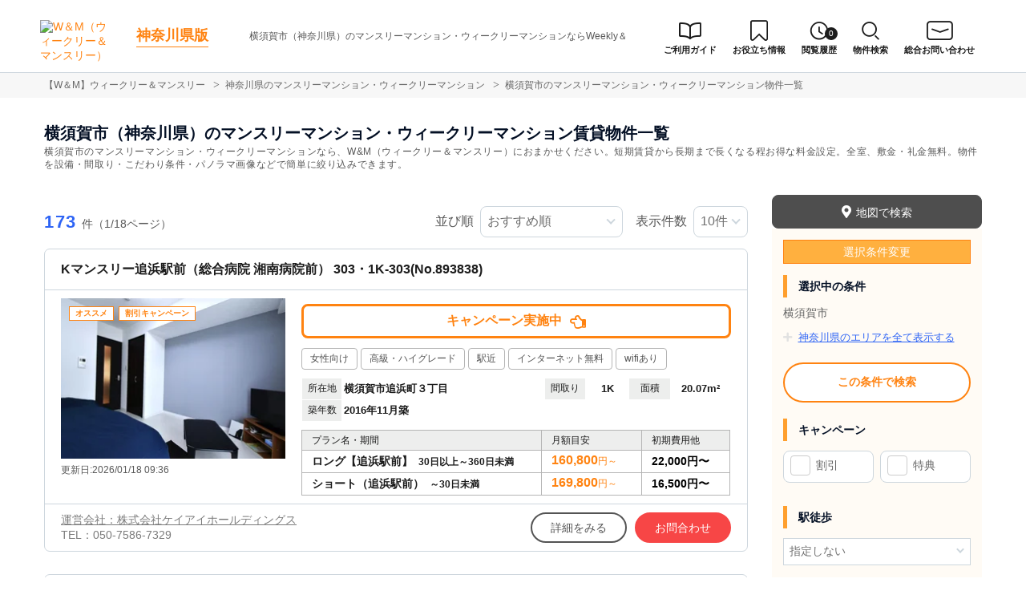

--- FILE ---
content_type: text/html; charset=UTF-8
request_url: https://weeklyandmonthly.com/srch/pref_14/city_14201/
body_size: 17102
content:
<!DOCTYPE html>
<html lang="ja">
  <head>
    <meta charset="utf-8">
    <meta name="viewport" content="width=device-width, initial-scale=1.0">
    <title>横須賀市（神奈川県）のマンスリーマンション・ウィークリーマンション情報｜ウィークリー＆マンスリー</title>
    <meta name="description" content="横須賀市内のマンスリーマンションを173件掲載中！予約・検索ならW＆M（ウィークリー＆マンスリー）へ！格安から高級まで全室、敷金・礼金無料。短期賃貸から長期まで期間が長くなる程お得な料金設定。">
    <meta name="keywords" content="マンスリーマンション,ウィークリーマンション,W＆M,ウィークリー＆マンスリー,民泊,家具家電付き賃貸,賃貸マンション,マンスリー賃貸,短期賃貸">
        <meta name="thumbnail" content="https://p1-2ad82ee2.imageflux.jp/c!/f=webp:auto,q=85,w=1200,u=0/storage/room/893838/jiymXmm9h0zAt4ohjHJbGPU7btQNRrcL3C2DdvWW.jpeg" />
        <!-- Resource Hints -->
    <meta http-equiv="x-dns-prefetch-control" content="on">
        <!-- Google Tag Manager -->
    <link rel="dns-prefetch" href="//www.googletagmanager.com">
    <link rel="preconnect" href="https://www.googletagmanager.com">
    <link rel="dns-prefetch" href="//analytics.google.com">
    <link rel="preconnect" href="https://analytics.google.com">
    <link rel="dns-prefetch" href="//cdn.tetori.link">
    <link rel="preconnect" href="https://cdn.tetori.link">
    <link rel="dns-prefetch" href="//p1-2ad82ee2.imageflux.jp">
    <link rel="preconnect" href="https://p1-2ad82ee2.imageflux.jp">
            <link rel="canonical" href="https://weeklyandmonthly.com/srch/pref_14/city_14201/">
  
<meta name="robots" content="noarchive"/>
        
    <!-- favicon -->
    <link rel="shortcut icon" type="image/x-icon" href="https://weeklyandmonthly.com/favicon.ico">
    <link rel="icon" type="image/png" sizes="64x64" href="https://weeklyandmonthly.com/favicon_64x64.png">
    <link rel="apple-touch-icon" sizes="180x180" href="https://weeklyandmonthly.com/apple-touch-icon.png">
    <!-- favicon -->

    <!-- OGP -->
    <meta property="og:title" content="横須賀市（神奈川県）のマンスリーマンション・ウィークリーマンション情報｜ウィークリー＆マンスリー">
    <meta property="og:type" content="website">
    <meta property="og:url" content="https://weeklyandmonthly.com/srch/pref_14/city_14201/">
    <meta property="og:image" content="https://weeklyandmonthly.com/build/assets/og-C-SHHVW4.jpg">
    <meta property="og:image:width" content="600">
    <meta property="og:image:height" content="315">
    <meta property="og:site_name" content="横須賀市（神奈川県）のマンスリーマンション・ウィークリーマンション情報｜ウィークリー＆マンスリー">
    <meta property="og:description" content="横須賀市内のマンスリーマンションを173件掲載中！予約・検索ならW＆M（ウィークリー＆マンスリー）へ！格安から高級まで全室、敷金・礼金無料。短期賃貸から長期まで期間が長くなる程お得な料金設定。">
    
    <meta property="og:image:secure_url" content="https://weeklyandmonthly.com/build/assets/og-C-SHHVW4.jpg">
    <meta name="twitter:card" content="summary">
    <meta name="twitter:title" content="横須賀市（神奈川県）のマンスリーマンション・ウィークリーマンション情報｜ウィークリー＆マンスリー">
    <meta name="twitter:description" content="横須賀市内のマンスリーマンションを173件掲載中！予約・検索ならW＆M（ウィークリー＆マンスリー）へ！格安から高級まで全室、敷金・礼金無料。短期賃貸から長期まで期間が長くなる程お得な料金設定。">
    <meta name="twitter:image" content="https://weeklyandmonthly.com/build/assets/og-C-SHHVW4.jpg">
    <!-- OGP -->

        <script>
  window.env = {};
  window.env.history_count_url = "https://weeklyandmonthly.com/history/count/";
  window.env.suggest_area_url = "https://weeklyandmonthly.com/suggest/address/";
  window.env.suggest_station_url = "https://weeklyandmonthly.com/suggest/station/";
  window.env.suggest_reachable_url = "https://weeklyandmonthly.com/suggest/reachable/";
  window.env.current_url = "https://weeklyandmonthly.com/srch/pref_14/city_14201/";
  window.env.navi_type = "cities";
  window.env.const = {};
  window.env.const.navi_type_cities = "cities";
  window.env.const.navi_type_oaza = "oaza";
  window.env.const.navi_type_stations = "stations";
  window.env.const.navi_type_schools = "schools";
  window.env.const.navi_type_hospitals = "hospitals";
</script>
<link rel="preload" as="style" href="https://weeklyandmonthly.com/build/assets/list_desktop-EwHLZpTT.css" /><link rel="preload" as="style" href="https://weeklyandmonthly.com/build/assets/twp-CRDd9Rjb.css" /><link rel="modulepreload" as="script" href="https://weeklyandmonthly.com/build/assets/list_desktop-CiWe2lAn.js" /><link rel="modulepreload" as="script" href="https://weeklyandmonthly.com/build/assets/bootstrap-BhEXSBOE.js" /><link rel="modulepreload" as="script" href="https://weeklyandmonthly.com/build/assets/list-DcCqLQmL.js" /><link rel="modulepreload" as="script" href="https://weeklyandmonthly.com/build/assets/toggle-check-DhQeaJbs.js" /><link rel="modulepreload" as="script" href="https://weeklyandmonthly.com/build/assets/reachable-WL8oy0ts.js" /><link rel="modulepreload" as="script" href="https://weeklyandmonthly.com/build/assets/room-grid-CT9Xavph.js" /><link rel="modulepreload" as="script" href="https://weeklyandmonthly.com/build/assets/jquery-ARPk3Jhh.js" /><link rel="modulepreload" as="script" href="https://weeklyandmonthly.com/build/assets/history-BNe0QTHT.js" /><link rel="modulepreload" as="script" href="https://weeklyandmonthly.com/build/assets/slick.wm-custom-Dl65xNag.js" /><link rel="stylesheet" href="https://weeklyandmonthly.com/build/assets/list_desktop-EwHLZpTT.css" /><link rel="stylesheet" href="https://weeklyandmonthly.com/build/assets/twp-CRDd9Rjb.css" /><script type="module" src="https://weeklyandmonthly.com/build/assets/list_desktop-CiWe2lAn.js"></script>
    <script>
    window.api_auth = {};
    window.api_auth.basic_username = "web";
    window.api_auth.basic_password = "2x9tybeiaz9x8tqi663p46mmetqtg5ee";
    window.api_auth.developer_key = "key:8eyg65765u9c2ggmx8qyy5qqd84m4pkf";
    </script>

    
        <script>(function(w,d,s,l,i){w[l]=w[l]||[];w[l].push({'gtm.start':
    new Date().getTime(),event:'gtm.js'});var f=d.getElementsByTagName(s)[0],
    j=d.createElement(s),dl=l!='dataLayer'?'&l='+l:'';j.async=true;j.src=
    'https://www.googletagmanager.com/gtm.js?id='+i+dl;f.parentNode.insertBefore(j,f);
    })(window,document,'script','dataLayer','GTM-KWH4SR3');</script>
        
</head>
  <body id="weeklyandmonthly-com" class="page__search">
    
          <noscript><iframe src="https://www.googletagmanager.com/ns.html?id=GTM-KWH4SR3"
      height="0" width="0" style="display:none;visibility:hidden"></iframe></noscript>
        

    
                                <header>
  <div class="nav">
    <div class="nav__logo">
      <a class="nav__logo-img" href="https://weeklyandmonthly.com"><img src="https://weeklyandmonthly.com/build/assets/logo_main-AyoP3-N7.svg" loading="lazy" alt="W＆M（ウィークリー＆マンスリー）" width="300" height="123"></a>
            <p class="nav__logo-text">
        <a href="https://weeklyandmonthly.com/kanagawa/">神奈川県版</a>
      </p>
                  <div class="area-description">
        <h1>横須賀市（神奈川県）のマンスリーマンション・ウィークリーマンションならWeekly＆Monthly</h1>
      </div>
          </div>
    <div class="nav__menu jq-headNavTglTarget">
      <div class="nav__mainmenu">

        <ul class="nav__list pconly">
          <li class="nav__list-item-ico guide"><a href="/guide/"><span>ご利用ガイド</span></a></li>
          <li class="nav__list-item-ico journal"><a href="/journal/" target="_blank"><span>お役立ち情報</span></a></li>
                    <li class="nav__list-item-ico log"><a href="https://weeklyandmonthly.com/history/"><span>閲覧履歴</span><span class="num">0</span></a></li>
                    <li class="nav__list-item-ico search">
            <div class="pcmenu__search"><span>物件検索</span></div>
            <div class="pchead__search">
              <form method="POST" action="https://weeklyandmonthly.com/room-search/">
    <input type="hidden" name="_token" value="9xm5OauF04MTQtk3b0RuNxUXDUsIskkNQ5Fjea28" autocomplete="off">    <div class="searchbar">
    <input class="searchbar__input address_txt" type="text" id="header-address-autocomplete" name="address" spellcheck=false autocorrect="off" autocomplete="off" autocapitalize="off">
    <input class="searchbar__input" type="text" name="building_name" value="" placeholder="物件名から探す">
    <button class="searchbar__btn" type="submit" aria-label="検索する"></button>
    </div>
</form>            </div>
          </li>
          <li class="nav__list-item-ico request"><a href="/inquiry/" target="_blank"><span>総合お問い合わせ</span></a></li>
        </ul>
      </div>
    </div>
  </div>
</header>                    
    
    <div class="content">
      
<div class="breadcrumb">
  <ol class="breadcrumb-list inner" itemscope itemtype="https://schema.org/BreadcrumbList">
                  <li itemprop="itemListElement" itemscope itemtype="https://schema.org/ListItem">
  <a itemtype="https://schema.org/Thing" itemprop="item" href="https://weeklyandmonthly.com">
    <span itemprop="name">【W＆M】ウィークリー＆マンスリー</span>
  </a>
  <meta itemprop="position" content="1">
</li>
              <li itemprop="itemListElement" itemscope itemtype="https://schema.org/ListItem">
  <a itemtype="https://schema.org/Thing" itemprop="item" href="https://weeklyandmonthly.com/kanagawa/">
    <span itemprop="name">神奈川県のマンスリーマンション・ウィークリーマンション</span>
  </a>
  <meta itemprop="position" content="2">
</li>
              <li itemprop="itemListElement" itemscope itemtype="https://schema.org/ListItem">
  <a itemtype="https://schema.org/Thing" itemprop="item" href="https://weeklyandmonthly.com/srch/pref_14/city_14201/">
    <span itemprop="name">横須賀市のマンスリーマンション・ウィークリーマンション物件一覧</span>
  </a>
  <meta itemprop="position" content="3">
</li>
            </ol>
</div>

<div class="roomlist">
  <div class="inner">
        <h2 class="title-content">横須賀市（神奈川県）のマンスリーマンション・ウィークリーマンション賃貸物件一覧</h2>
        <div class="main has-sidebar">
      <span id="jump-srchcond"></span>
            <p class="search-title-sub">横須賀市のマンスリーマンション・ウィークリーマンションなら、W&M（ウィークリー＆マンスリー）におまかせください。短期賃貸から長期まで長くなる程お得な料金設定。全室、敷金・礼金無料。物件を設備・間取り・こだわり条件・パノラマ画像などで簡単に絞り込みできます。<span class="search-title-sub-trigger">…</span></p>
            <div class="main__menu">
        
                <p><a class="btn__srchmap" href="https://weeklyandmonthly.com/map/pref_14/city_14201/">地図で検索</a></p>
        
        <form id="search_form" method="GET" action="https://weeklyandmonthly.com/room-search/">
                    <input type="hidden" name="pref[]" value="14" />
          

          


          <div class="condpanel">
            <p class="condpanel__title t-label-item">選択条件変更</p>

              <div class="condpanel__item">
                                <p class="condpanel__item-title">選択中の条件</p>
                                <p class="txt-selected">横須賀市</p>
                                
                
                                                                      <p class="condpanel__area">
                    <span class="jq-itemToggleBtn condpanel__areabtn">
                      <span class="condpanel__areabtn-text">
                        神奈川県のエリアを全て表示する
                      </span>
                    </span>
                  </p>
                  <div class="jq-itemToggleTarget">
                    <ul class="condpanel__arealist">
                                            <li>
                        <input type="checkbox" name="city[]" id="pref_city14100" value="14100" >
                        <label for="pref_city14100">横浜市(746)</label>
                      </li>
                                                                                <li>
                        <input type="checkbox" name="city[]" id="pref_city14101" value="14101" >
                        <label for="pref_city14101">横浜市鶴見区(68)</label>
                      </li>
                                                                                <li>
                        <input type="checkbox" name="city[]" id="pref_city14102" value="14102" >
                        <label for="pref_city14102">横浜市神奈川区(64)</label>
                      </li>
                                                                                <li>
                        <input type="checkbox" name="city[]" id="pref_city14103" value="14103" >
                        <label for="pref_city14103">横浜市西区(97)</label>
                      </li>
                                                                                <li>
                        <input type="checkbox" name="city[]" id="pref_city14104" value="14104" >
                        <label for="pref_city14104">横浜市中区(84)</label>
                      </li>
                                                                                <li>
                        <input type="checkbox" name="city[]" id="pref_city14105" value="14105" >
                        <label for="pref_city14105">横浜市南区(73)</label>
                      </li>
                                                                                <li>
                        <input type="checkbox" name="city[]" id="pref_city14106" value="14106" >
                        <label for="pref_city14106">横浜市保土ケ谷区(26)</label>
                      </li>
                                                                                <li>
                        <input type="checkbox" name="city[]" id="pref_city14107" value="14107" >
                        <label for="pref_city14107">横浜市磯子区(3)</label>
                      </li>
                                                                                <li>
                        <input type="checkbox" name="city[]" id="pref_city14108" value="14108" >
                        <label for="pref_city14108">横浜市金沢区(28)</label>
                      </li>
                                                                                <li>
                        <input type="checkbox" name="city[]" id="pref_city14109" value="14109" >
                        <label for="pref_city14109">横浜市港北区(91)</label>
                      </li>
                                                                                <li>
                        <input type="checkbox" name="city[]" id="pref_city14110" value="14110" >
                        <label for="pref_city14110">横浜市戸塚区(44)</label>
                      </li>
                                                                                <li>
                        <input type="checkbox" name="city[]" id="pref_city14111" value="14111" >
                        <label for="pref_city14111">横浜市港南区(14)</label>
                      </li>
                                                                                <li>
                        <input type="checkbox" name="city[]" id="pref_city14112" value="14112" >
                        <label for="pref_city14112">横浜市旭区(32)</label>
                      </li>
                                                                                <li>
                        <input type="checkbox" name="city[]" id="pref_city14113" value="14113" >
                        <label for="pref_city14113">横浜市緑区(16)</label>
                      </li>
                                                                                <li>
                        <input type="checkbox" name="city[]" id="pref_city14114" value="14114" >
                        <label for="pref_city14114">横浜市瀬谷区(16)</label>
                      </li>
                                                                                <li>
                        <input type="checkbox" name="city[]" id="pref_city14115" value="14115" >
                        <label for="pref_city14115">横浜市栄区(20)</label>
                      </li>
                                                                                <li>
                        <input type="checkbox" name="city[]" id="pref_city14116" value="14116" >
                        <label for="pref_city14116">横浜市泉区(10)</label>
                      </li>
                                                                                <li>
                        <input type="checkbox" name="city[]" id="pref_city14117" value="14117" >
                        <label for="pref_city14117">横浜市青葉区(37)</label>
                      </li>
                                                                                <li>
                        <input type="checkbox" name="city[]" id="pref_city14118" value="14118" >
                        <label for="pref_city14118">横浜市都筑区(23)</label>
                      </li>
                                                                                <li>
                        <input type="checkbox" name="city[]" id="pref_city14130" value="14130" >
                        <label for="pref_city14130">川崎市(518)</label>
                      </li>
                                                                                <li>
                        <input type="checkbox" name="city[]" id="pref_city14131" value="14131" >
                        <label for="pref_city14131">川崎市川崎区(154)</label>
                      </li>
                                                                                <li>
                        <input type="checkbox" name="city[]" id="pref_city14132" value="14132" >
                        <label for="pref_city14132">川崎市幸区(39)</label>
                      </li>
                                                                                <li>
                        <input type="checkbox" name="city[]" id="pref_city14133" value="14133" >
                        <label for="pref_city14133">川崎市中原区(72)</label>
                      </li>
                                                                                <li>
                        <input type="checkbox" name="city[]" id="pref_city14134" value="14134" >
                        <label for="pref_city14134">川崎市高津区(82)</label>
                      </li>
                                                                                <li>
                        <input type="checkbox" name="city[]" id="pref_city14135" value="14135" >
                        <label for="pref_city14135">川崎市多摩区(55)</label>
                      </li>
                                                                                <li>
                        <input type="checkbox" name="city[]" id="pref_city14136" value="14136" >
                        <label for="pref_city14136">川崎市宮前区(60)</label>
                      </li>
                                                                                <li>
                        <input type="checkbox" name="city[]" id="pref_city14137" value="14137" >
                        <label for="pref_city14137">川崎市麻生区(56)</label>
                      </li>
                                                                                <li>
                        <input type="checkbox" name="city[]" id="pref_city14150" value="14150" >
                        <label for="pref_city14150">相模原市(248)</label>
                      </li>
                                                                                <li>
                        <input type="checkbox" name="city[]" id="pref_city14151" value="14151" >
                        <label for="pref_city14151">相模原市緑区(65)</label>
                      </li>
                                                                                <li>
                        <input type="checkbox" name="city[]" id="pref_city14152" value="14152" >
                        <label for="pref_city14152">相模原市中央区(95)</label>
                      </li>
                                                                                <li>
                        <input type="checkbox" name="city[]" id="pref_city14153" value="14153" >
                        <label for="pref_city14153">相模原市南区(88)</label>
                      </li>
                                                                                <li>
                        <input type="checkbox" name="city[]" id="pref_city14201" value="14201" checked="checked" >
                        <label for="pref_city14201">横須賀市(173)</label>
                      </li>
                                                                                <li>
                        <input type="checkbox" name="city[]" id="pref_city14203" value="14203" >
                        <label for="pref_city14203">平塚市(377)</label>
                      </li>
                                                                                <li>
                        <input type="checkbox" name="city[]" id="pref_city14204" value="14204" >
                        <label for="pref_city14204">鎌倉市(40)</label>
                      </li>
                                                                                <li>
                        <input type="checkbox" name="city[]" id="pref_city14205" value="14205" >
                        <label for="pref_city14205">藤沢市(135)</label>
                      </li>
                                                                                <li>
                        <input type="checkbox" name="city[]" id="pref_city14206" value="14206" >
                        <label for="pref_city14206">小田原市(170)</label>
                      </li>
                                                                                <li>
                        <input type="checkbox" name="city[]" id="pref_city14207" value="14207" >
                        <label for="pref_city14207">茅ヶ崎市(89)</label>
                      </li>
                                                                                <li>
                        <input type="checkbox" name="city[]" id="pref_city14208" value="14208" >
                        <label for="pref_city14208">逗子市(9)</label>
                      </li>
                                                                                <li>
                        <input type="checkbox" name="city[]" id="pref_city14210" value="14210" >
                        <label for="pref_city14210">三浦市(30)</label>
                      </li>
                                                                                <li>
                        <input type="checkbox" name="city[]" id="pref_city14211" value="14211" >
                        <label for="pref_city14211">秦野市(196)</label>
                      </li>
                                                                                <li>
                        <input type="checkbox" name="city[]" id="pref_city14212" value="14212" >
                        <label for="pref_city14212">厚木市(186)</label>
                      </li>
                                                                                <li>
                        <input type="checkbox" name="city[]" id="pref_city14213" value="14213" >
                        <label for="pref_city14213">大和市(44)</label>
                      </li>
                                                                                <li>
                        <input type="checkbox" name="city[]" id="pref_city14214" value="14214" >
                        <label for="pref_city14214">伊勢原市(84)</label>
                      </li>
                                                                                <li>
                        <input type="checkbox" name="city[]" id="pref_city14215" value="14215" >
                        <label for="pref_city14215">海老名市(55)</label>
                      </li>
                                                                                <li>
                        <input type="checkbox" name="city[]" id="pref_city14216" value="14216" >
                        <label for="pref_city14216">座間市(64)</label>
                      </li>
                                                                                <li>
                        <input type="checkbox" name="city[]" id="pref_city14217" value="14217" >
                        <label for="pref_city14217">南足柄市(18)</label>
                      </li>
                                                                                <li>
                        <input type="checkbox" name="city[]" id="pref_city14218" value="14218" >
                        <label for="pref_city14218">綾瀬市(45)</label>
                      </li>
                                                                                <li>
                        <input type="checkbox" name="city[]" id="pref_city14301" value="14301" >
                        <label for="pref_city14301">三浦郡葉山町(7)</label>
                      </li>
                                                                                <li>
                        <input type="checkbox" name="city[]" id="pref_city14321" value="14321" >
                        <label for="pref_city14321">高座郡寒川町(8)</label>
                      </li>
                                                                                <li>
                        <input type="checkbox" name="city[]" id="pref_city14341" value="14341" >
                        <label for="pref_city14341">中郡大磯町(14)</label>
                      </li>
                                                                                <li>
                        <input type="checkbox" name="city[]" id="pref_city14342" value="14342" >
                        <label for="pref_city14342">中郡二宮町(10)</label>
                      </li>
                                                                                <li>
                        <input type="checkbox" name="city[]" id="pref_city14361" value="14361" >
                        <label for="pref_city14361">足柄上郡中井町(7)</label>
                      </li>
                                                                                <li>
                        <input type="checkbox" name="city[]" id="pref_city14362" value="14362" >
                        <label for="pref_city14362">足柄上郡大井町(36)</label>
                      </li>
                                                                                <li>
                        <input type="checkbox" name="city[]" id="pref_city14363" value="14363" >
                        <label for="pref_city14363">足柄上郡松田町(21)</label>
                      </li>
                                                                                <li>
                        <input type="checkbox" name="city[]" id="pref_city14366" value="14366" >
                        <label for="pref_city14366">足柄上郡開成町(7)</label>
                      </li>
                                                                                <li>
                        <input type="checkbox" name="city[]" id="pref_city14382" value="14382" >
                        <label for="pref_city14382">足柄下郡箱根町(1)</label>
                      </li>
                                                                                <li>
                        <input type="checkbox" name="city[]" id="pref_city14384" value="14384" >
                        <label for="pref_city14384">足柄下郡湯河原町(16)</label>
                      </li>
                                                                                <li>
                        <input type="checkbox" name="city[]" id="pref_city14401" value="14401" >
                        <label for="pref_city14401">愛甲郡愛川町(23)</label>
                      </li>
                                                                                <li>
                        <input type="checkbox" name="city[]" id="pref_city14402" value="14402" >
                        <label for="pref_city14402">愛甲郡清川村(1)</label>
                      </li>
                                          </ul>
                  </div>
                                                    
                
                
                
                
                
              
                

                              </div>

              
              
                            <input type="submit" value="この条件で検索" class="btn-submit" style="margin-bottom: 20px;">
              
              <div class="jq-showMoreTarget">
                <div class="condpanel__item">
                  <p class="condpanel__item-title">キャンペーン</p>
                  <ul class="checkboxlist pc_half">
                                        <li>
                      <input type="checkbox" name="campaign[]" id="campaign_1" value="1" >
                      <label for="campaign_1">割引</label>
                    </li>
                                        <li>
                      <input type="checkbox" name="campaign[]" id="campaign_2" value="2" >
                      <label for="campaign_2">特典</label>
                    </li>
                                      </ul>
                </div>

                <div class="condpanel__item">
                  <p class="condpanel__item-title">駅徒歩</p>
                  <div class="select">
                    <select name="on_foot">
                      <option value="">指定しない</option>
                                              <option value="1" >1分以内</option>
                                              <option value="3" >3分以内</option>
                                              <option value="5" >5分以内</option>
                                              <option value="7" >7分以内</option>
                                              <option value="10" >10分以内</option>
                                              <option value="15" >15分以内</option>
                                              <option value="20" >20分以内</option>
                                          </select>
                  </div>
                </div>

                <div class="condpanel__item">
                  <p class="condpanel__item-title">定員人数</p>
                  <div class="select">
                    <select name="person">
                      <option value="">指定しない</option>
                                            <option value="2" >2名以上</option>
                                            <option value="3" >3名以上</option>
                                            <option value="4" >4名以上</option>
                                            <option value="5" >5名以上</option>
                                          </select>
                  </div>
                </div>

                <div class="condpanel__item">
                  <p class="condpanel__item-title">ベッドタイプ</p>
                  <div class="select">
                    <select name="bed_type">
                      <option value="">指定しない</option>
                                            <option value="1" >シングル</option>
                                            <option value="2" >シングル/ツイン</option>
                                            <option value="3" >シングル/トリプル</option>
                                            <option value="4" >セミダブル</option>
                                            <option value="5" >セミダブル/ツイン</option>
                                            <option value="6" >セミダブル/トリプル</option>
                                            <option value="7" >ダブル</option>
                                            <option value="8" >クイーン</option>
                                            <option value="9" >キング</option>
                                            <option value="10" >布団</option>
                                            <option value="11" >その他</option>
                                          </select>
                  </div>
                </div>

                <div class="condpanel__item">
                  <p class="condpanel__item-title">築年数</p>
                  <div class="select">
                    <select name="build_date">
                      <option value="">指定しない</option>
                                            <option value="1" >1年以内</option>
                                            <option value="3" >3年以内</option>
                                            <option value="5" >5年以内</option>
                                            <option value="10" >10年以内</option>
                                            <option value="15" >15年以内</option>
                                            <option value="20" >20年以内</option>
                                            <option value="25" >25年以内</option>
                                            <option value="30" >30年以内</option>
                                            <option value="30over" >30年以上</option>
                                          </select>
                  </div>
                </div>

                <div class="condpanel__item">
                  <p class="condpanel__item-title">部屋面積</p>
                  <div class="select">
                    <select name="room_size_st">
                      <option value="">指定しない</option>
                                            <option value="15" >15㎡以上</option>
                                            <option value="20" >20㎡以上</option>
                                            <option value="25" >25㎡以上</option>
                                            <option value="30" >30㎡以上</option>
                                            <option value="35" >35㎡以上</option>
                                            <option value="40" >40㎡以上</option>
                                            <option value="45" >45㎡以上</option>
                                            <option value="50" >50㎡以上</option>
                                            <option value="60" >60㎡以上</option>
                                            <option value="70" >70㎡以上</option>
                                            <option value="80" >80㎡以上</option>
                                            <option value="90" >90㎡以上</option>
                                            <option value="100" >100㎡以上</option>
                                            <option value="200" >200㎡以上</option>
                                          </select>
                  </div>
                </div>

                <div class="condpanel__item">
                  <p class="condpanel__item-title">動画</p>
                  <ul class="checkboxlist">
                    <li class="full">
                      <input type="checkbox" name="douga" id="douga" value="1" >
                      <label for="douga">あり</label>
                    </li>
                  </ul>
                </div>

                <div class="condpanel__item">
                  <p class="condpanel__item-title">パノラマ動画</p>
                  <ul class="checkboxlist">
                    <li class="full">
                      <input type="checkbox" name="panorama_video_url" id="panorama_video_url" value="1" >
                      <label for="panorama_video_url">あり</label>
                    </li>
                  </ul>
                </div>

                <div class="condpanel__item">
                  <p class="condpanel__item-title">こだわり条件</p>
                  <ul class="checkboxlist">
                                        <li>
                      <input type="checkbox" name="cond[]" id="cond-16" value="16" >
                      <label for="cond-16">女性向け</label>
                    </li>
                                        <li>
                      <input type="checkbox" name="cond[]" id="cond-22" value="22" >
                      <label for="cond-22">ファミリー向け</label>
                    </li>
                                        <li>
                      <input type="checkbox" name="cond[]" id="cond-34" value="34" >
                      <label for="cond-34">同棲向け</label>
                    </li>
                                        <li>
                      <input type="checkbox" name="cond[]" id="cond-6" value="6" >
                      <label for="cond-6">ペット可</label>
                    </li>
                                        <li>
                      <input type="checkbox" name="cond[]" id="cond-13" value="13" >
                      <label for="cond-13">高級・ハイグレード</label>
                    </li>
                                        <li>
                      <input type="checkbox" name="cond[]" id="cond-33" value="33" >
                      <label for="cond-33">家具なしOK</label>
                    </li>
                                        <li>
                      <input type="checkbox" name="cond[]" id="cond-1" value="1" >
                      <label for="cond-1">駅近</label>
                    </li>
                                        <li>
                      <input type="checkbox" name="cond[]" id="cond-2" value="2" >
                      <label for="cond-2">インターネット無料</label>
                    </li>
                                        <li>
                      <input type="checkbox" name="cond[]" id="cond-3" value="3" >
                      <label for="cond-3">wifiあり</label>
                    </li>
                                        <li>
                      <input type="checkbox" name="cond[]" id="cond-4" value="4" >
                      <label for="cond-4">駐車場あり</label>
                    </li>
                                      </ul>

                  <p class="btn-more pconly jq-showMorePC">さらに表示</p>
                  <div class="jq-showMoreTargetPC">
                    <ul class="checkboxlist">
                                            <li>
                        <input type="checkbox" name="cond[]" id="cond-5" value="5" >
                        <label for="cond-5">オートロック</label>
                      </li>
                                            <li>
                        <input type="checkbox" name="cond[]" id="cond-7" value="7" >
                        <label for="cond-7">手数料無料</label>
                      </li>
                                            <li>
                        <input type="checkbox" name="cond[]" id="cond-8" value="8" >
                        <label for="cond-8">保証人不要</label>
                      </li>
                                            <li>
                        <input type="checkbox" name="cond[]" id="cond-9" value="9" >
                        <label for="cond-9">広めのLDK</label>
                      </li>
                                            <li>
                        <input type="checkbox" name="cond[]" id="cond-10" value="10" >
                        <label for="cond-10">風呂･トイレ別</label>
                      </li>
                                            <li>
                        <input type="checkbox" name="cond[]" id="cond-11" value="11" >
                        <label for="cond-11">家具付賃貸</label>
                      </li>
                                            <li>
                        <input type="checkbox" name="cond[]" id="cond-12" value="12" >
                        <label for="cond-12">禁煙ルーム</label>
                      </li>
                                            <li>
                        <input type="checkbox" name="cond[]" id="cond-14" value="14" >
                        <label for="cond-14">温泉付き</label>
                      </li>
                                            <li>
                        <input type="checkbox" name="cond[]" id="cond-15" value="15" >
                        <label for="cond-15">カード決済OK</label>
                      </li>
                                            <li>
                        <input type="checkbox" name="cond[]" id="cond-17" value="17" >
                        <label for="cond-17">デザイナーズ</label>
                      </li>
                                            <li>
                        <input type="checkbox" name="cond[]" id="cond-18" value="18" >
                        <label for="cond-18">リフォーム済</label>
                      </li>
                                            <li>
                        <input type="checkbox" name="cond[]" id="cond-19" value="19" >
                        <label for="cond-19">上階･眺望抜群</label>
                      </li>
                                            <li>
                        <input type="checkbox" name="cond[]" id="cond-20" value="20" >
                        <label for="cond-20">学生向け</label>
                      </li>
                                            <li>
                        <input type="checkbox" name="cond[]" id="cond-21" value="21" >
                        <label for="cond-21">法人契約歓迎</label>
                      </li>
                                            <li>
                        <input type="checkbox" name="cond[]" id="cond-23" value="23" >
                        <label for="cond-23">出張・研修向け</label>
                      </li>
                                            <li>
                        <input type="checkbox" name="cond[]" id="cond-24" value="24" >
                        <label for="cond-24">日当り良好</label>
                      </li>
                                            <li>
                        <input type="checkbox" name="cond[]" id="cond-25" value="25" >
                        <label for="cond-25">閑静な住宅地</label>
                      </li>
                                            <li>
                        <input type="checkbox" name="cond[]" id="cond-26" value="26" >
                        <label for="cond-26">清掃サービス有</label>
                      </li>
                                            <li>
                        <input type="checkbox" name="cond[]" id="cond-27" value="27" >
                        <label for="cond-27">賃料交渉可</label>
                      </li>
                                            <li>
                        <input type="checkbox" name="cond[]" id="cond-28" value="28" >
                        <label for="cond-28">テレワーク・在宅勤務可</label>
                      </li>
                                            <li>
                        <input type="checkbox" name="cond[]" id="cond-29" value="29" >
                        <label for="cond-29">空気清浄機付</label>
                      </li>
                                            <li>
                        <input type="checkbox" name="cond[]" id="cond-30" value="30" >
                        <label for="cond-30">病院近く</label>
                      </li>
                                            <li>
                        <input type="checkbox" name="cond[]" id="cond-31" value="31" >
                        <label for="cond-31">大学近く</label>
                      </li>
                                            <li>
                        <input type="checkbox" name="cond[]" id="cond-32" value="32" >
                        <label for="cond-32">特急対応可</label>
                      </li>
                                          </ul>
                  </div>
                </div>

                <div class="condpanel__item">
                  <p class="condpanel__item-title">建物設備</p>
                  <ul class="checkboxlist">
                                        <li>
                      <input type="checkbox" name="build_facility[]" id="build_facility-1" value="1" >
                      <label for="build_facility-1">エレベーター</label>
                    </li>
                                        <li>
                      <input type="checkbox" name="build_facility[]" id="build_facility-2" value="2" >
                      <label for="build_facility-2">オートロック</label>
                    </li>
                                        <li>
                      <input type="checkbox" name="build_facility[]" id="build_facility-4" value="4" >
                      <label for="build_facility-4">宅配ボックス</label>
                    </li>
                                        <li>
                      <input type="checkbox" name="build_facility[]" id="build_facility-5" value="5" >
                      <label for="build_facility-5">防犯カメラ</label>
                    </li>
                                        <li>
                      <input type="checkbox" name="build_facility[]" id="build_facility-6" value="6" >
                      <label for="build_facility-6">コンシェルジュ</label>
                    </li>
                                      </ul>
                </div>

                <div class="condpanel__item">
                  <p class="condpanel__item-title">部屋設備</p>
                  <ul class="checkboxlist">
                                        <li>
                      <input type="checkbox" name="room_facility[]" id="room_facility-13" value="13" >
                      <label for="room_facility-13">ドライヤー</label>
                    </li>
                                        <li>
                      <input type="checkbox" name="room_facility[]" id="room_facility-17" value="17" >
                      <label for="room_facility-17">エアコン</label>
                    </li>
                                        <li>
                      <input type="checkbox" name="room_facility[]" id="room_facility-19" value="19" >
                      <label for="room_facility-19">空気清浄機</label>
                    </li>
                                        <li>
                      <input type="checkbox" name="room_facility[]" id="room_facility-20" value="20" >
                      <label for="room_facility-20">寝具一式</label>
                    </li>
                                        <li>
                      <input type="checkbox" name="room_facility[]" id="room_facility-22" value="22" >
                      <label for="room_facility-22">バス･トイレ別</label>
                    </li>
                                        <li>
                      <input type="checkbox" name="room_facility[]" id="room_facility-23" value="23" >
                      <label for="room_facility-23">温水洗浄便座</label>
                    </li>
                                        <li>
                      <input type="checkbox" name="room_facility[]" id="room_facility-27" value="27" >
                      <label for="room_facility-27">デスク</label>
                    </li>
                                        <li>
                      <input type="checkbox" name="room_facility[]" id="room_facility-38" value="38" >
                      <label for="room_facility-38">ロフト</label>
                    </li>
                                        <li>
                      <input type="checkbox" name="room_facility[]" id="room_facility-43" value="43" >
                      <label for="room_facility-43">ベランダ</label>
                    </li>
                                        <li>
                      <input type="checkbox" name="room_facility[]" id="room_facility-44" value="44" >
                      <label for="room_facility-44">浴室乾燥機</label>
                    </li>
                                        <li>
                      <input type="checkbox" name="room_facility[]" id="room_facility-45" value="45" >
                      <label for="room_facility-45">独立洗面台</label>
                    </li>
                                        <li>
                      <input type="checkbox" name="room_facility[]" id="room_facility-48" value="48" >
                      <label for="room_facility-48">トースター</label>
                    </li>
                                      </ul>
                </div>
              </div>
              <p class="btn-more sponly jq-showMore">さらに条件を表示</p>
              <input type="submit" value="この条件で検索" class="btn-submit">
              <a href="https://weeklyandmonthly.com/srch/pref_14/city_14201/" class="jq-confirmAlert btn-clear">検索条件をクリア</a>

          </div>

        </form>
      </div><!--/.main__menu-->

      <div class="main__list">
        <div class="sort-bar">
          <p class="count"><span class="num t-color--secondary">173</span>件（1/18ページ）</p>
          <ul class="sort__list">
            <li>
              <dl class="sort__cont order">
                <dt>並び順</dt>
                <dd class="sort__select">
                  <select id="sort_cate">
                                        <option value="1"  selected >おすすめ順</option>
                                        <option value="2" >月額目安（安い順）</option>
                                        <option value="4" >広さ（広い順）</option>
                                        <option value="6" >築年数（新しい順）</option>
                                      </select>
                </dd>
              </dl>
            </li>
            <li>
              <dl class="sort__cont count">
                <dt>表示件数</dt>
                <dd class="sort__select">
                  <select id="page_limit">
                                        <option value="10"  selected >10件</option>
                                        <option value="20" >20件</option>
                                        <option value="30" >30件</option>
                                      </select>
                </dd>
              </dl>
            </li>
          </ul>
        </div>

        
                <ul class="roomitemlist">

                                    <li class="room-list-item roomitemlist__item roomitemlist__item__new-pc">
  <div class="item__head-pc">
    <h3 class="item__head-name">
      <a class="item-inner" href="https://weeklyandmonthly.com/srch/?cm=v&amp;id=893838">
      Kマンスリー追浜駅前（総合病院 湘南病院前） 303・1K-303(No.893838)
      </a>
          </h3>
  </div><!-- /.item__head-pc-->

  <div class="item__body-pc">
    <div class="item__img">
              
        <a class="item__img-link" href="https://weeklyandmonthly.com/srch/?cm=v&amp;id=893838" target="_blank">
              <ul class="item__img-label">
        <!-- <li class="item__img-label-item rec">PC</li> -->
                    <li class="item__img-label-item rec">オススメ</li>
                              <li class="item__img-label-item camp">割引キャンペーン</li>
                  </ul>
        <img onerror="this.onerror=null; this.src='https://p1-2ad82ee2.imageflux.jp/c!/f=webp:auto,q=85,w=300,u=0/storage/no_photo/no_photo.jpg';" src="https://p1-2ad82ee2.imageflux.jp/c!/f=webp:auto,q=85,w=300,u=0/storage/room/893838/jiymXmm9h0zAt4ohjHJbGPU7btQNRrcL3C2DdvWW.jpeg" loading="lazy" alt="横須賀市のマンスリーマンション・ウィークリーマンション「Kマンスリー追浜駅前（総合病院 湘南病院前） 303・1K-303(No.893838)」メイン画像">
      </a>
      <p class="update">更新日:2026/01/18 09:36</p>
    </div><!-- /.item__img-->

    <div class="item__text">

      
            <details class="item__text-campaign">
        <summary class="campaign__summary"><span>キャンペーン実施中</span></summary>
        <dl class="campaign__details">
                    <!-- campaigns.id=5095 -->
          <dt class="campaign__details-name">☆1月契約入居に限り先着5名様限定QUOカード5千円分バック！</dt>
          <dd class="campaign__details-content">1月契約入居に限りQUOカード5千円分バックさせていただきます</dd>
                    <!-- campaigns.id=3146 -->
          <dt class="campaign__details-name">【2部屋以上5室未満・5室以上同時契約値引】</dt>
          <dd class="campaign__details-content">【同時契約が断然お得】
・2部屋以上5室未満・・・1日賃料200円値引き  (1室あたり1か月で6,000円お得）
・5室以上・・・1日賃料400円値引き  (1室あたり1か月で12,000円お得）
※まとめて10室以上・別県同時の場合には　ご相談可能</dd>
                    <!-- campaigns.id=3112 -->
          <dt class="campaign__details-name">【法人提携無料】1名義登録　今後の契約簡単DX　</dt>
          <dd class="campaign__details-content">【1回限りでなく　反復継続してビジネスホテルなど利用していたりして
事務作業や検索業務や都度の手続きがご面倒という方にオススメ！】
法人様限定で　最初に別途契約を締結することで
法人情報登録を行い　今後の各契約は身分証のみ送付と電子サインにて
行います。その後はインターネット検索しなくても　
弊社にて　場所や期間など頂ければ
直接　空き室検索など行い　契約手続き完了まで　
お手間を減らし対応します。</dd>
                    <!-- campaigns.id=1914 -->
          <dt class="campaign__details-name">【神奈川県移住支援】お試し住いに契約事務手数料無料・清掃費半額キャンペーン！</dt>
          <dd class="campaign__details-content">世界各国・日本全国の都道府県から神奈川県へ移住を検討されている方へ　お試し暮らしでマンスリーマンションを活用し
実際に短期間暮らすことで　移住するかどうかを決める上で便利！契約事務手数料0円・清掃費半額！</dd>
                    <!-- campaigns.id=1494 -->
          <dt class="campaign__details-name">【リピーター限定】2回目以降利用で初期費用激安キャンペーン！</dt>
          <dd class="campaign__details-content">37府県で利用頂いたお客様への還元特典♪
敷金礼金・仲介手数料・寝具提供代・契約事務手数料・火災保険料は全て無料！賃料と管理費・光熱費・水道費・清掃費だけで入居OK！</dd>
                    <!-- campaigns.id=1493 -->
          <dt class="campaign__details-name">火災保険料・管理費・敷金礼金ゼロゼロキャンペーン</dt>
          <dd class="campaign__details-content">火災保険料・管理費・敷金礼金ゼロゼロキャンペーン</dd>
                  </dl>
      </details>
      
      <ul class="condition">
                <li class="condition__item">女性向け</li>
                <li class="condition__item">高級・ハイグレード</li>
                <li class="condition__item">駅近</li>
                <li class="condition__item">インターネット無料</li>
                <li class="condition__item">wifiあり</li>
              </ul>

      <table class="item__text-details">
        <tr>
          <th>所在地</th>
          <td class="address-data">
            横須賀市追浜町３丁目
          </td>
          <th>間取り</th>
          <td class="roomtype-data">
                        1K
                      </td>
          <th>面積</th>
          <td style="width:75px;text-align:center">
                        20.07m&sup2;
                      </td>
        </tr>
        <tr>
                    <th style="vertical-align:top">築年数</th>
          <td colspan="3" style="vertical-align:top">
                        2016年11月築
                      </td>
        </tr>
      </table>

      <div class="item__text-roominfo">
        <table class="item__text-roominfo-item r-price">
          <thead>
            <tr>
              <th>プラン名・期間</th>
              <th class="r-price__ttl">月額目安</th>
              <th>初期費用他</th>
            </tr>
          </thead>
          <tbody class="r-price__num">
                                      <!-- rooms.id=893838 -->
            <tr data-plan-id="881501">
              <th class="r-price__num-name">
                <strong>ロング【追浜駅前】</strong>
                <span class="sm">30日以上～360日未満</span>
              </th>
              <td class="r-price__num__total-month-amount">
                                <p><strong>160,800</strong>円～</p>
                              </td>
              <td>
                <span>22,000円〜</span>
              </td>
            </tr>
                                      <!-- rooms.id=893838 -->
            <tr data-plan-id="881500">
              <th class="r-price__num-name">
                <strong>ショート（追浜駅前）</strong>
                <span class="sm">～30日未満</span>
              </th>
              <td class="r-price__num__total-month-amount">
                                <p><strong>169,800</strong>円～</p>
                              </td>
              <td>
                <span>16,500円〜</span>
              </td>
            </tr>
            
          </tbody>
        </table>
      </div>
    </div><!-- /.item__text-->
  </div><!-- /.item__body-pc-->

  <div class="item__bottom">
        
    <div class="item__btn">
              
        <a class="item__btn-link" href="https://weeklyandmonthly.com/srch/?cm=v&amp;id=893838" target="_blank">詳細をみる</a>
            <a class="item__btn-link contact" href="https://weeklyandmonthly.com/reserve/?bb_id=pid-main-monthly-893838" target="_blank">お問合わせ</a>
    </div>
        <p class="roomitemlist__accountname" style="text-align: left;">
      <a href="https://weeklyandmonthly.com/srchcompany/dtl_484/" target="_blank">運営会社：株式会社ケイアイホールディングス</a><br />
                <span class="roomitemlist__accounttel">TEL：050-7586-7329</span>
            </p>
  </div>
</li>
<style>
.roomitemlist__accounttel {
  font-size: 1.4rem;
  color: #7b7b7b;
  line-height: 1.4;
}
</style>                                                <li class="room-list-item roomitemlist__item roomitemlist__item__new-pc">
  <div class="item__head-pc">
    <h3 class="item__head-name">
      <a class="item-inner" href="https://weeklyandmonthly.com/srch/?cm=v&amp;id=423727">
      Kマンスリー横須賀駅前 206・1R-206(No.423727)
      </a>
          </h3>
  </div><!-- /.item__head-pc-->

  <div class="item__body-pc">
    <div class="item__img">
              
        <a class="item__img-link" href="https://weeklyandmonthly.com/srch/?cm=v&amp;id=423727" target="_blank">
              <ul class="item__img-label">
        <!-- <li class="item__img-label-item rec">PC</li> -->
                    <li class="item__img-label-item rec">オススメ</li>
                              <li class="item__img-label-item camp">割引キャンペーン</li>
                  </ul>
        <img onerror="this.onerror=null; this.src='https://p1-2ad82ee2.imageflux.jp/c!/f=webp:auto,q=85,w=300,u=0/storage/no_photo/no_photo.jpg';" src="https://p1-2ad82ee2.imageflux.jp/c!/f=webp:auto,q=85,w=300,u=0/storage/room/423727/l67QLpSPZdwXelFrRzE7B6Q1JEkY1R72G9tHIJB1.jpeg" loading="lazy" alt="横須賀市のマンスリーマンション・ウィークリーマンション「Kマンスリー横須賀駅前 206・1R-206(No.423727)」メイン画像">
      </a>
      <p class="update">更新日:2026/01/18 10:31</p>
    </div><!-- /.item__img-->

    <div class="item__text">

      
            <details class="item__text-campaign">
        <summary class="campaign__summary"><span>キャンペーン実施中</span></summary>
        <dl class="campaign__details">
                    <!-- campaigns.id=5095 -->
          <dt class="campaign__details-name">☆1月契約入居に限り先着5名様限定QUOカード5千円分バック！</dt>
          <dd class="campaign__details-content">1月契約入居に限りQUOカード5千円分バックさせていただきます</dd>
                    <!-- campaigns.id=3146 -->
          <dt class="campaign__details-name">【2部屋以上5室未満・5室以上同時契約値引】</dt>
          <dd class="campaign__details-content">【同時契約が断然お得】
・2部屋以上5室未満・・・1日賃料200円値引き  (1室あたり1か月で6,000円お得）
・5室以上・・・1日賃料400円値引き  (1室あたり1か月で12,000円お得）
※まとめて10室以上・別県同時の場合には　ご相談可能</dd>
                    <!-- campaigns.id=3112 -->
          <dt class="campaign__details-name">【法人提携無料】1名義登録　今後の契約簡単DX　</dt>
          <dd class="campaign__details-content">【1回限りでなく　反復継続してビジネスホテルなど利用していたりして
事務作業や検索業務や都度の手続きがご面倒という方にオススメ！】
法人様限定で　最初に別途契約を締結することで
法人情報登録を行い　今後の各契約は身分証のみ送付と電子サインにて
行います。その後はインターネット検索しなくても　
弊社にて　場所や期間など頂ければ
直接　空き室検索など行い　契約手続き完了まで　
お手間を減らし対応します。</dd>
                    <!-- campaigns.id=1914 -->
          <dt class="campaign__details-name">【神奈川県移住支援】お試し住いに契約事務手数料無料・清掃費半額キャンペーン！</dt>
          <dd class="campaign__details-content">世界各国・日本全国の都道府県から神奈川県へ移住を検討されている方へ　お試し暮らしでマンスリーマンションを活用し
実際に短期間暮らすことで　移住するかどうかを決める上で便利！契約事務手数料0円・清掃費半額！</dd>
                    <!-- campaigns.id=1494 -->
          <dt class="campaign__details-name">【リピーター限定】2回目以降利用で初期費用激安キャンペーン！</dt>
          <dd class="campaign__details-content">37府県で利用頂いたお客様への還元特典♪
敷金礼金・仲介手数料・寝具提供代・契約事務手数料・火災保険料は全て無料！賃料と管理費・光熱費・水道費・清掃費だけで入居OK！</dd>
                    <!-- campaigns.id=1493 -->
          <dt class="campaign__details-name">火災保険料・管理費・敷金礼金ゼロゼロキャンペーン</dt>
          <dd class="campaign__details-content">火災保険料・管理費・敷金礼金ゼロゼロキャンペーン</dd>
                  </dl>
      </details>
      
      <ul class="condition">
                <li class="condition__item">駅近</li>
                <li class="condition__item">手数料無料</li>
                <li class="condition__item">保証人不要</li>
                <li class="condition__item">家具付賃貸</li>
                <li class="condition__item">禁煙ルーム</li>
              </ul>

      <table class="item__text-details">
        <tr>
          <th>所在地</th>
          <td class="address-data">
            横須賀市汐入町１丁目
          </td>
          <th>間取り</th>
          <td class="roomtype-data">
                        1R
                      </td>
          <th>面積</th>
          <td style="width:75px;text-align:center">
                        16.12m&sup2;
                      </td>
        </tr>
        <tr>
                    <th style="vertical-align:top">築年数</th>
          <td colspan="3" style="vertical-align:top">
                        1989年5月築
                      </td>
        </tr>
      </table>

      <div class="item__text-roominfo">
        <table class="item__text-roominfo-item r-price">
          <thead>
            <tr>
              <th>プラン名・期間</th>
              <th class="r-price__ttl">月額目安</th>
              <th>初期費用他</th>
            </tr>
          </thead>
          <tbody class="r-price__num">
                                      <!-- rooms.id=423727 -->
            <tr data-plan-id="114595">
              <th class="r-price__num-name">
                <strong>ロング【横須賀駅前】</strong>
                <span class="sm">30日以上～360日未満</span>
              </th>
              <td class="r-price__num__total-month-amount">
                                <p><strong>124,800</strong>円～</p>
                              </td>
              <td>
                <span>22,000円〜</span>
              </td>
            </tr>
                                      <!-- rooms.id=423727 -->
            <tr data-plan-id="114597">
              <th class="r-price__num-name">
                <strong>ショート【横須賀駅前】</strong>
                <span class="sm">～30日未満</span>
              </th>
              <td class="r-price__num__total-month-amount">
                                <p><strong>133,800</strong>円～</p>
                              </td>
              <td>
                <span>16,500円〜</span>
              </td>
            </tr>
            
          </tbody>
        </table>
      </div>
    </div><!-- /.item__text-->
  </div><!-- /.item__body-pc-->

  <div class="item__bottom">
        
    <div class="item__btn">
              
        <a class="item__btn-link" href="https://weeklyandmonthly.com/srch/?cm=v&amp;id=423727" target="_blank">詳細をみる</a>
            <a class="item__btn-link contact" href="https://weeklyandmonthly.com/reserve/?bb_id=pid-main-monthly-423727" target="_blank">お問合わせ</a>
    </div>
        <p class="roomitemlist__accountname" style="text-align: left;">
      <a href="https://weeklyandmonthly.com/srchcompany/dtl_484/" target="_blank">運営会社：株式会社ケイアイホールディングス</a><br />
                <span class="roomitemlist__accounttel">TEL：050-7586-7329</span>
            </p>
  </div>
</li>
<style>
.roomitemlist__accounttel {
  font-size: 1.4rem;
  color: #7b7b7b;
  line-height: 1.4;
}
</style>                                                <li class="room-list-item roomitemlist__item roomitemlist__item__new-pc">
  <div class="item__head-pc">
    <h3 class="item__head-name">
      <a class="item-inner" href="https://weeklyandmonthly.com/srch/?cm=v&amp;id=1143965">
      フレックス横須賀 1DK(No.1143965)
      </a>
          </h3>
  </div><!-- /.item__head-pc-->

  <div class="item__body-pc">
    <div class="item__img">
              
        <a class="item__img-link" href="https://weeklyandmonthly.com/srch/?cm=v&amp;id=1143965" target="_blank">
              <ul class="item__img-label">
        <!-- <li class="item__img-label-item rec">PC</li> -->
                            </ul>
        <img onerror="this.onerror=null; this.src='https://p1-2ad82ee2.imageflux.jp/c!/f=webp:auto,q=85,w=300,u=0/storage/no_photo/no_photo.jpg';" src="https://p1-2ad82ee2.imageflux.jp/c!/f=webp:auto,q=85,w=300,u=0/storage/room/1143965/vTOrhzfd95W4IRFr5OLUvl6wyz9Fbz9Flt6Fa7BL.jpg" loading="lazy" alt="横須賀市のマンスリーマンション・ウィークリーマンション「フレックス横須賀 1DK(No.1143965)」メイン画像">
      </a>
      <p class="update">更新日:2026/01/18 16:25</p>
    </div><!-- /.item__img-->

    <div class="item__text">

      
      
      <ul class="condition">
                <li class="condition__item">ファミリー向け</li>
                <li class="condition__item">駅近</li>
                <li class="condition__item">インターネット無料</li>
                <li class="condition__item">手数料無料</li>
                <li class="condition__item">保証人不要</li>
              </ul>

      <table class="item__text-details">
        <tr>
          <th>所在地</th>
          <td class="address-data">
            横須賀市三春町２丁目
          </td>
          <th>間取り</th>
          <td class="roomtype-data">
                        1DK
                      </td>
          <th>面積</th>
          <td style="width:75px;text-align:center">
                        27m&sup2;
                      </td>
        </tr>
        <tr>
                    <th style="vertical-align:top">築年数</th>
          <td colspan="3" style="vertical-align:top">
                        2007年2月築
                      </td>
        </tr>
      </table>

      <div class="item__text-roominfo">
        <table class="item__text-roominfo-item r-price">
          <thead>
            <tr>
              <th>プラン名・期間</th>
              <th class="r-price__ttl">月額目安</th>
              <th>初期費用他</th>
            </tr>
          </thead>
          <tbody class="r-price__num">
                                      <!-- rooms.id=1143965 -->
            <tr data-plan-id="1216848">
              <th class="r-price__num-name">
                <strong>ロング</strong>
                <span class="sm">7ヶ月以上～12ヶ月未満</span>
              </th>
              <td class="r-price__num__total-month-amount">
                                <p><strong>93,000</strong>円～</p>
                              </td>
              <td>
                <span>22,000円〜</span>
              </td>
            </tr>
                                      <!-- rooms.id=1143965 -->
            <tr data-plan-id="1216847">
              <th class="r-price__num-name">
                <strong>ミドル</strong>
                <span class="sm">3ヶ月以上～7ヶ月未満</span>
              </th>
              <td class="r-price__num__total-month-amount">
                                <p><strong>96,000</strong>円～</p>
                              </td>
              <td>
                <span>22,000円〜</span>
              </td>
            </tr>
                                      <!-- rooms.id=1143965 -->
            <tr data-plan-id="1216846">
              <th class="r-price__num-name">
                <strong>ショート</strong>
                <span class="sm">1ヶ月以上～3ヶ月未満</span>
              </th>
              <td class="r-price__num__total-month-amount">
                                <p><strong>99,000</strong>円～</p>
                              </td>
              <td>
                <span>22,000円〜</span>
              </td>
            </tr>
            
          </tbody>
        </table>
      </div>
    </div><!-- /.item__text-->
  </div><!-- /.item__body-pc-->

  <div class="item__bottom">
        
    <div class="item__btn">
              
        <a class="item__btn-link" href="https://weeklyandmonthly.com/srch/?cm=v&amp;id=1143965" target="_blank">詳細をみる</a>
            <a class="item__btn-link contact" href="https://weeklyandmonthly.com/reserve/?bb_id=pid-main-monthly-1143965" target="_blank">お問合わせ</a>
    </div>
        <p class="roomitemlist__accountname" style="text-align: left;">
      <a href="https://weeklyandmonthly.com/srchcompany/dtl_987/" target="_blank">運営会社：NOB株式会社</a><br />
                <span class="roomitemlist__accounttel">TEL：050-7586-5856</span>
            </p>
  </div>
</li>
<style>
.roomitemlist__accounttel {
  font-size: 1.4rem;
  color: #7b7b7b;
  line-height: 1.4;
}
</style>                                                <li class="room-list-item roomitemlist__item roomitemlist__item__new-pc">
  <div class="item__head-pc">
    <h3 class="item__head-name">
      <a class="item-inner" href="https://weeklyandmonthly.com/srch/?cm=v&amp;id=153180">
      GLOCE  2min walk to NAVY BASE, YOKOSUKA ５F(No.153180)
      </a>
          </h3>
  </div><!-- /.item__head-pc-->

  <div class="item__body-pc">
    <div class="item__img">
              
        <a class="item__img-link" href="https://weeklyandmonthly.com/srch/?cm=v&amp;id=153180" target="_blank">
              <ul class="item__img-label">
        <!-- <li class="item__img-label-item rec">PC</li> -->
                            </ul>
        <img onerror="this.onerror=null; this.src='https://p1-2ad82ee2.imageflux.jp/c!/f=webp:auto,q=85,w=300,u=0/storage/no_photo/no_photo.jpg';" src="https://p1-2ad82ee2.imageflux.jp/c!/f=webp:auto,q=85,w=300,u=0/storage/room/153180/fsaDUi7XoQlahz2xJctgVHKpkOOn6u1NZENHl824.jpeg" loading="lazy" alt="横須賀市のマンスリーマンション・ウィークリーマンション「GLOCE  2min walk to NAVY BASE, YOKOSUKA ５F(No.153180)」メイン画像">
      </a>
      <p class="update">更新日:2026/01/18 11:23</p>
    </div><!-- /.item__img-->

    <div class="item__text">

      
      
      <ul class="condition">
                <li class="condition__item">駅近</li>
                <li class="condition__item">インターネット無料</li>
                <li class="condition__item">wifiあり</li>
                <li class="condition__item">駐車場あり</li>
                <li class="condition__item">オートロック</li>
              </ul>

      <table class="item__text-details">
        <tr>
          <th>所在地</th>
          <td class="address-data">
            横須賀市本町１丁目
          </td>
          <th>間取り</th>
          <td class="roomtype-data">
                        1K
                      </td>
          <th>面積</th>
          <td style="width:75px;text-align:center">
                        25m&sup2;
                      </td>
        </tr>
        <tr>
                    <th style="vertical-align:top">築年数</th>
          <td colspan="3" style="vertical-align:top">
                      </td>
        </tr>
      </table>

      <div class="item__text-roominfo">
        <table class="item__text-roominfo-item r-price">
          <thead>
            <tr>
              <th>プラン名・期間</th>
              <th class="r-price__ttl">月額目安</th>
              <th>初期費用他</th>
            </tr>
          </thead>
          <tbody class="r-price__num">
                                      <!-- rooms.id=153180 -->
            <tr data-plan-id="93259">
              <th class="r-price__num-name">
                <strong>monthlyプラン</strong>
                <span class="sm">1ヶ月以上～12ヶ月未満</span>
              </th>
              <td class="r-price__num__total-month-amount">
                                <p><strong>254,100</strong>円～</p>
                              </td>
              <td>
                <span>8,800円〜</span>
              </td>
            </tr>
                                      <!-- rooms.id=153180 -->
            <tr data-plan-id="118503">
              <th class="r-price__num-name">
                <strong>Weekly プラン</strong>
                <span class="sm">～29日未満</span>
              </th>
              <td class="r-price__num__total-month-amount">
                                <p><strong>330,000</strong>円～</p>
                              </td>
              <td>
                <span>8,800円〜</span>
              </td>
            </tr>
            
          </tbody>
        </table>
      </div>
    </div><!-- /.item__text-->
  </div><!-- /.item__body-pc-->

  <div class="item__bottom">
        
    <div class="item__btn">
              
        <a class="item__btn-link" href="https://weeklyandmonthly.com/srch/?cm=v&amp;id=153180" target="_blank">詳細をみる</a>
            <a class="item__btn-link contact" href="https://weeklyandmonthly.com/reserve/?bb_id=pid-main-monthly-153180" target="_blank">お問合わせ</a>
    </div>
        <p class="roomitemlist__accountname" style="text-align: left;">
      <a href="https://weeklyandmonthly.com/srchcompany/dtl_281/" target="_blank">運営会社：株式会社GLOCAL</a><br />
                <span class="roomitemlist__accounttel">TEL：050-7586-2476</span>
            </p>
  </div>
</li>
<style>
.roomitemlist__accounttel {
  font-size: 1.4rem;
  color: #7b7b7b;
  line-height: 1.4;
}
</style>                                                <li class="room-list-item roomitemlist__item roomitemlist__item__new-pc">
  <div class="item__head-pc">
    <h3 class="item__head-name">
      <a class="item-inner" href="https://weeklyandmonthly.com/srch/?cm=v&amp;id=474349">
      ユニオンマンスリー京急田浦１ 202 1R・シングル(No.474349)
      </a>
          </h3>
  </div><!-- /.item__head-pc-->

  <div class="item__body-pc">
    <div class="item__img">
              
        <a class="item__img-link" href="https://weeklyandmonthly.com/srch/?cm=v&amp;id=474349" target="_blank">
              <ul class="item__img-label">
        <!-- <li class="item__img-label-item rec">PC</li> -->
                              <li class="item__img-label-item camp">キャンペーン</li>
                  </ul>
        <img onerror="this.onerror=null; this.src='https://p1-2ad82ee2.imageflux.jp/c!/f=webp:auto,q=85,w=300,u=0/storage/no_photo/no_photo.jpg';" src="https://p1-2ad82ee2.imageflux.jp/c!/f=webp:auto,q=85,w=300,u=0/storage/room/474349/igHfNnP772vSa7uyrlzfjLHVbrgktuHruIpVbOff.jpeg" loading="lazy" alt="横須賀市のマンスリーマンション・ウィークリーマンション「ユニオンマンスリー京急田浦１ 202 1R・シングル(No.474349)」メイン画像">
      </a>
      <p class="update">更新日:2026/01/18 17:44</p>
    </div><!-- /.item__img-->

    <div class="item__text">

      
            <details class="item__text-campaign">
        <summary class="campaign__summary"><span>キャンペーン実施中</span></summary>
        <dl class="campaign__details">
                    <!-- campaigns.id=688 -->
          <dt class="campaign__details-name">賃料大幅値下げ！寝具一式＆ベッドメイキング無料＋α</dt>
          <dd class="campaign__details-content">【特典1】賃料大幅値下げ中！今なら、3ヵ月以上のご利用がお得♪
※表示料金が値下げ後の金額です
【特典2】寝具一式＆ベッドメイキング〜 料 金 無 料 〜
※ユニオンマンスリーは寝具代が無料です
【特典3】契約満了日の翌日午前9時まで利用OK
※ご契約日数分のご料金しか頂きません！

公式HPもご覧ください。「ユニオンマンスリー」で検索！
非公開物件が多数あり。Webで空室確認＆申込もできます

土日祝日も営業中！フォーム＆電話でお問合せください
最新の料金は公式HPをご確認ください</dd>
                  </dl>
      </details>
      
      <ul class="condition">
                <li class="condition__item">駅近</li>
                <li class="condition__item">手数料無料</li>
                <li class="condition__item">保証人不要</li>
                <li class="condition__item">家具付賃貸</li>
                <li class="condition__item">学生向け</li>
              </ul>

      <table class="item__text-details">
        <tr>
          <th>所在地</th>
          <td class="address-data">
            横須賀市船越町４丁目
          </td>
          <th>間取り</th>
          <td class="roomtype-data">
                        1R
                      </td>
          <th>面積</th>
          <td style="width:75px;text-align:center">
                        17.95m&sup2;
                      </td>
        </tr>
        <tr>
                    <th style="vertical-align:top">築年数</th>
          <td colspan="3" style="vertical-align:top">
                        1990年2月築
                      </td>
        </tr>
      </table>

      <div class="item__text-roominfo">
        <table class="item__text-roominfo-item r-price">
          <thead>
            <tr>
              <th>プラン名・期間</th>
              <th class="r-price__ttl">月額目安</th>
              <th>初期費用他</th>
            </tr>
          </thead>
          <tbody class="r-price__num">
                                      <!-- rooms.id=474349 -->
            <tr data-plan-id="121850">
              <th class="r-price__num-name">
                <strong>ロングプラン</strong>
                <span class="sm">210日以上～360日未満</span>
              </th>
              <td class="r-price__num__total-month-amount">
                                <p><strong>82,200</strong>円～</p>
                              </td>
              <td>
                <span>36,300円〜</span>
              </td>
            </tr>
                                      <!-- rooms.id=474349 -->
            <tr data-plan-id="121849">
              <th class="r-price__num-name">
                <strong>ミドルプラン</strong>
                <span class="sm">90日以上～210日未満</span>
              </th>
              <td class="r-price__num__total-month-amount">
                                <p><strong>85,200</strong>円～</p>
                              </td>
              <td>
                <span>31,900円〜</span>
              </td>
            </tr>
                                      <!-- rooms.id=474349 -->
            <tr data-plan-id="121848">
              <th class="r-price__num-name">
                <strong>ショートプラン</strong>
                <span class="sm">30日以上～90日未満</span>
              </th>
              <td class="r-price__num__total-month-amount">
                                <p><strong>88,200</strong>円～</p>
                              </td>
              <td>
                <span>28,600円〜</span>
              </td>
            </tr>
            
          </tbody>
        </table>
      </div>
    </div><!-- /.item__text-->
  </div><!-- /.item__body-pc-->

  <div class="item__bottom">
        
    <div class="item__btn">
              
        <a class="item__btn-link" href="https://weeklyandmonthly.com/srch/?cm=v&amp;id=474349" target="_blank">詳細をみる</a>
            <a class="item__btn-link contact" href="https://weeklyandmonthly.com/reserve/?bb_id=pid-main-monthly-474349" target="_blank">お問合わせ</a>
    </div>
        <p class="roomitemlist__accountname" style="text-align: left;">
      <a href="https://weeklyandmonthly.com/srchcompany/dtl_143/" target="_blank">運営会社：ユーアンドアールホテルマネジメント株式会社</a><br />
                <span class="roomitemlist__accounttel">TEL：050-7586-2258</span>
            </p>
  </div>
</li>
<style>
.roomitemlist__accounttel {
  font-size: 1.4rem;
  color: #7b7b7b;
  line-height: 1.4;
}
</style>                                                <li class="room-list-item roomitemlist__item roomitemlist__item__new-pc">
  <div class="item__head-pc">
    <h3 class="item__head-name">
      <a class="item-inner" href="https://weeklyandmonthly.com/srch/?cm=v&amp;id=1202279">
      RマンスリーNo.35 横須賀中央【ペット可／駐車場あり】 1R(No.1202279)
      </a>
          </h3>
  </div><!-- /.item__head-pc-->

  <div class="item__body-pc">
    <div class="item__img">
              
        <a class="item__img-link" href="https://weeklyandmonthly.com/srch/?cm=v&amp;id=1202279" target="_blank">
              <ul class="item__img-label">
        <!-- <li class="item__img-label-item rec">PC</li> -->
                              <li class="item__img-label-item camp">キャンペーン</li>
                  </ul>
        <img onerror="this.onerror=null; this.src='https://p1-2ad82ee2.imageflux.jp/c!/f=webp:auto,q=85,w=300,u=0/storage/no_photo/no_photo.jpg';" src="https://p1-2ad82ee2.imageflux.jp/c!/f=webp:auto,q=85,w=300,u=0/storage/room/1202279/k7MCrm6t7TGN0hmZ8tL1UE0SDzKFrBzVu2aS29vy.jpeg" loading="lazy" alt="横須賀市のマンスリーマンション・ウィークリーマンション「RマンスリーNo.35 横須賀中央【ペット可／駐車場あり】 1R(No.1202279)」メイン画像">
      </a>
      <p class="update">更新日:2026/01/18 13:30</p>
    </div><!-- /.item__img-->

    <div class="item__text">

      
            <details class="item__text-campaign">
        <summary class="campaign__summary"><span>キャンペーン実施中</span></summary>
        <dl class="campaign__details">
                    <!-- campaigns.id=5037 -->
          <dt class="campaign__details-name">【おもてなしの心】洗濯用洗剤＆トイレットペーパープレゼント</dt>
          <dd class="campaign__details-content">洗濯用洗剤（３回分）＆トイレットペーパー（２ロール）をお部屋にご用意いたします♪</dd>
                  </dl>
      </details>
      
      <ul class="condition">
                <li class="condition__item">ペット可</li>
                <li class="condition__item">インターネット無料</li>
                <li class="condition__item">wifiあり</li>
                <li class="condition__item">駐車場あり</li>
                <li class="condition__item">オートロック</li>
              </ul>

      <table class="item__text-details">
        <tr>
          <th>所在地</th>
          <td class="address-data">
            横須賀市日の出町３丁目
          </td>
          <th>間取り</th>
          <td class="roomtype-data">
                        1R
                      </td>
          <th>面積</th>
          <td style="width:75px;text-align:center">
                        20m&sup2;
                      </td>
        </tr>
        <tr>
                    <th style="vertical-align:top">築年数</th>
          <td colspan="3" style="vertical-align:top">
                        1992年2月築
                      </td>
        </tr>
      </table>

      <div class="item__text-roominfo">
        <table class="item__text-roominfo-item r-price">
          <thead>
            <tr>
              <th>プラン名・期間</th>
              <th class="r-price__ttl">月額目安</th>
              <th>初期費用他</th>
            </tr>
          </thead>
          <tbody class="r-price__num">
                                      <!-- rooms.id=1202279 -->
            <tr data-plan-id="1437958">
              <th class="r-price__num-name">
                <strong>ハイシーズン料金</strong>
                <span class="sm">7日以上～365日未満</span>
              </th>
              <td class="r-price__num__total-month-amount">
                                <p><strong>要問合わせ</strong></p>
                              </td>
              <td>
                <span>0円〜</span>
              </td>
            </tr>
                                      <!-- rooms.id=1202279 -->
            <tr data-plan-id="1318935">
              <th class="r-price__num-name">
                <strong>L 3400</strong>
                <span class="sm">210日以上～365日未満</span>
              </th>
              <td class="r-price__num__total-month-amount">
                                <p><strong>143,400</strong>円～</p>
                              </td>
              <td>
                <span>22,000円〜</span>
              </td>
            </tr>
                                      <!-- rooms.id=1202279 -->
            <tr data-plan-id="1318933">
              <th class="r-price__num-name">
                <strong>M 3600</strong>
                <span class="sm">90日以上～210日未満</span>
              </th>
              <td class="r-price__num__total-month-amount">
                                <p><strong>149,400</strong>円～</p>
                              </td>
              <td>
                <span>22,000円〜</span>
              </td>
            </tr>
                                          
          </tbody>
        </table>
      </div>
    </div><!-- /.item__text-->
  </div><!-- /.item__body-pc-->

  <div class="item__bottom">
        
    <div class="item__btn">
              
        <a class="item__btn-link" href="https://weeklyandmonthly.com/srch/?cm=v&amp;id=1202279" target="_blank">詳細をみる</a>
            <a class="item__btn-link contact" href="https://weeklyandmonthly.com/reserve/?bb_id=pid-main-monthly-1202279" target="_blank">お問合わせ</a>
    </div>
        <p class="roomitemlist__accountname" style="text-align: left;">
      <a href="https://weeklyandmonthly.com/srchcompany/dtl_999/" target="_blank">運営会社：株式会社Ｒバンク</a><br />
                <span class="roomitemlist__accounttel">TEL：050-7587-8778</span>
            </p>
  </div>
</li>
<style>
.roomitemlist__accounttel {
  font-size: 1.4rem;
  color: #7b7b7b;
  line-height: 1.4;
}
</style>                                                <li class="room-list-item roomitemlist__item roomitemlist__item__new-pc">
  <div class="item__head-pc">
    <h3 class="item__head-name">
      <a class="item-inner" href="https://weeklyandmonthly.com/srch/?cm=v&amp;id=420194">
      GLOCE 葉山 オーシャンビューハウス｜都心から1時間 湘南の絶景を独り占め！ペット可 久留和ハウス・1軒貸し切りタイプ(No.420194)
      </a>
          </h3>
  </div><!-- /.item__head-pc-->

  <div class="item__body-pc">
    <div class="item__img">
              
        <a class="item__img-link" href="https://weeklyandmonthly.com/srch/?cm=v&amp;id=420194" target="_blank">
              <ul class="item__img-label">
        <!-- <li class="item__img-label-item rec">PC</li> -->
                            </ul>
        <img onerror="this.onerror=null; this.src='https://p1-2ad82ee2.imageflux.jp/c!/f=webp:auto,q=85,w=300,u=0/storage/no_photo/no_photo.jpg';" src="https://p1-2ad82ee2.imageflux.jp/c!/f=webp:auto,q=85,w=300,u=0/storage/room/420194/8MKbDMH8CGnrxiPGNQqYmvm5ohZ52nVIhCtqcS1n.jpeg" loading="lazy" alt="横須賀市のマンスリーマンション・ウィークリーマンション「GLOCE 葉山 オーシャンビューハウス｜都心から1時間 湘南の絶景を独り占め！ペット可 久留和ハウス・1軒貸し切りタイプ(No.420194)」メイン画像">
      </a>
      <p class="update">更新日:2026/01/18 11:23</p>
    </div><!-- /.item__img-->

    <div class="item__text">

      
      
      <ul class="condition">
                <li class="condition__item">女性向け</li>
                <li class="condition__item">ファミリー向け</li>
                <li class="condition__item">ペット可</li>
                <li class="condition__item">高級・ハイグレード</li>
                <li class="condition__item">家具なしOK</li>
              </ul>

      <table class="item__text-details">
        <tr>
          <th>所在地</th>
          <td class="address-data">
            横須賀市秋谷
          </td>
          <th>間取り</th>
          <td class="roomtype-data">
                        その他
                      </td>
          <th>面積</th>
          <td style="width:75px;text-align:center">
                        110m&sup2;
                      </td>
        </tr>
        <tr>
                    <th style="vertical-align:top">築年数</th>
          <td colspan="3" style="vertical-align:top">
                      </td>
        </tr>
      </table>

      <div class="item__text-roominfo">
        <table class="item__text-roominfo-item r-price">
          <thead>
            <tr>
              <th>プラン名・期間</th>
              <th class="r-price__ttl">月額目安</th>
              <th>初期費用他</th>
            </tr>
          </thead>
          <tbody class="r-price__num">
                                      <!-- rooms.id=420194 -->
            <tr data-plan-id="114446">
              <th class="r-price__num-name">
                <strong>Monthlyプラン</strong>
                <span class="sm">1ヶ月以上～6ヶ月未満</span>
              </th>
              <td class="r-price__num__total-month-amount">
                                <p><strong>2,618,000</strong>円～</p>
                              </td>
              <td>
                <span>13,200円〜</span>
              </td>
            </tr>
                                      <!-- rooms.id=420194 -->
            <tr data-plan-id="114445">
              <th class="r-price__num-name">
                <strong>weeklyプラン</strong>
                <span class="sm">～29日未満</span>
              </th>
              <td class="r-price__num__total-month-amount">
                                <p><strong>3,234,000</strong>円～</p>
                              </td>
              <td>
                <span>13,200円〜</span>
              </td>
            </tr>
            
          </tbody>
        </table>
      </div>
    </div><!-- /.item__text-->
  </div><!-- /.item__body-pc-->

  <div class="item__bottom">
        
    <div class="item__btn">
              
        <a class="item__btn-link" href="https://weeklyandmonthly.com/srch/?cm=v&amp;id=420194" target="_blank">詳細をみる</a>
            <a class="item__btn-link contact" href="https://weeklyandmonthly.com/reserve/?bb_id=pid-main-monthly-420194" target="_blank">お問合わせ</a>
    </div>
        <p class="roomitemlist__accountname" style="text-align: left;">
      <a href="https://weeklyandmonthly.com/srchcompany/dtl_281/" target="_blank">運営会社：株式会社GLOCAL</a><br />
                <span class="roomitemlist__accounttel">TEL：050-7586-2476</span>
            </p>
  </div>
</li>
<style>
.roomitemlist__accounttel {
  font-size: 1.4rem;
  color: #7b7b7b;
  line-height: 1.4;
}
</style>                                                <li class="room-list-item roomitemlist__item roomitemlist__item__new-pc">
  <div class="item__head-pc">
    <h3 class="item__head-name">
      <a class="item-inner" href="https://weeklyandmonthly.com/srch/?cm=v&amp;id=848884">
      【駅近／横須賀中央駅まで電車６分／ネット無料】ドリームビル根岸３ＭＫビル 301(No.848884)
      </a>
          </h3>
  </div><!-- /.item__head-pc-->

  <div class="item__body-pc">
    <div class="item__img">
              
        <a class="item__img-link" href="https://weeklyandmonthly.com/srch/?cm=v&amp;id=848884" target="_blank">
              <ul class="item__img-label">
        <!-- <li class="item__img-label-item rec">PC</li> -->
                              <li class="item__img-label-item camp">割引キャンペーン</li>
                  </ul>
        <img onerror="this.onerror=null; this.src='https://p1-2ad82ee2.imageflux.jp/c!/f=webp:auto,q=85,w=300,u=0/storage/no_photo/no_photo.jpg';" src="https://p1-2ad82ee2.imageflux.jp/c!/f=webp:auto,q=85,w=300,u=0/storage/room/848884/8elylpTDSjGREx2QcLJpxAjyOrbfRlhk7Ve2FvIa.jpeg" loading="lazy" alt="横須賀市のマンスリーマンション・ウィークリーマンション「【駅近／横須賀中央駅まで電車６分／ネット無料】ドリームビル根岸３ＭＫビル 301(No.848884)」メイン画像">
      </a>
      <p class="update">更新日:2026/01/18 17:42</p>
    </div><!-- /.item__img-->

    <div class="item__text">

      
            <details class="item__text-campaign">
        <summary class="campaign__summary"><span>キャンペーン実施中</span></summary>
        <dl class="campaign__details">
                    <!-- campaigns.id=3018 -->
          <dt class="campaign__details-name">【リピーター様向け】2回目以降のご利用で割引キャンペーン！</dt>
          <dd class="campaign__details-content">弊社物件のご利用のある方、2回目以降のご利用の際は、賃料1日200円引き！</dd>
                  </dl>
      </details>
      
      <ul class="condition">
                <li class="condition__item">駅近</li>
                <li class="condition__item">インターネット無料</li>
                <li class="condition__item">駐車場あり</li>
                <li class="condition__item">家具付賃貸</li>
                <li class="condition__item">学生向け</li>
              </ul>

      <table class="item__text-details">
        <tr>
          <th>所在地</th>
          <td class="address-data">
            横須賀市根岸町３丁目
          </td>
          <th>間取り</th>
          <td class="roomtype-data">
                        2DK
                      </td>
          <th>面積</th>
          <td style="width:75px;text-align:center">
                        33.05m&sup2;
                      </td>
        </tr>
        <tr>
                    <th style="vertical-align:top">築年数</th>
          <td colspan="3" style="vertical-align:top">
                        1971年1月築
                      </td>
        </tr>
      </table>

      <div class="item__text-roominfo">
        <table class="item__text-roominfo-item r-price">
          <thead>
            <tr>
              <th>プラン名・期間</th>
              <th class="r-price__ttl">月額目安</th>
              <th>初期費用他</th>
            </tr>
          </thead>
          <tbody class="r-price__num">
                                      <!-- rooms.id=848884 -->
            <tr data-plan-id="808485">
              <th class="r-price__num-name">
                <strong>ロングプラン</strong>
                <span class="sm">7ヶ月以上～12ヶ月未満</span>
              </th>
              <td class="r-price__num__total-month-amount">
                                <p><strong>132,000</strong>円～</p>
                              </td>
              <td>
                <span>44,000円〜</span>
              </td>
            </tr>
                                      <!-- rooms.id=848884 -->
            <tr data-plan-id="808404">
              <th class="r-price__num-name">
                <strong>ショート・ミドルプラン</strong>
                <span class="sm">1ヶ月以上～7ヶ月未満</span>
              </th>
              <td class="r-price__num__total-month-amount">
                                <p><strong>138,000</strong>円～</p>
                              </td>
              <td>
                <span>44,000円〜</span>
              </td>
            </tr>
            
          </tbody>
        </table>
      </div>
    </div><!-- /.item__text-->
  </div><!-- /.item__body-pc-->

  <div class="item__bottom">
        
    <div class="item__btn">
              
        <a class="item__btn-link" href="https://weeklyandmonthly.com/srch/?cm=v&amp;id=848884" target="_blank">詳細をみる</a>
            <a class="item__btn-link contact" href="https://weeklyandmonthly.com/reserve/?bb_id=pid-main-monthly-848884" target="_blank">お問合わせ</a>
    </div>
        <p class="roomitemlist__accountname" style="text-align: left;">
      <a href="https://weeklyandmonthly.com/srchcompany/dtl_838/" target="_blank">運営会社：株式会社ドリームプランニング</a><br />
                <span class="roomitemlist__accounttel">TEL：050-7587-7886</span>
            </p>
  </div>
</li>
<style>
.roomitemlist__accounttel {
  font-size: 1.4rem;
  color: #7b7b7b;
  line-height: 1.4;
}
</style>                                                <li class="room-list-item roomitemlist__item roomitemlist__item__new-pc">
  <div class="item__head-pc">
    <h3 class="item__head-name">
      <a class="item-inner" href="https://weeklyandmonthly.com/srch/?cm=v&amp;id=482068">
      Kマンスリー横須賀駅前 307・1R-307(No.482068)
      </a>
          </h3>
  </div><!-- /.item__head-pc-->

  <div class="item__body-pc">
    <div class="item__img">
              
        <a class="item__img-link" href="https://weeklyandmonthly.com/srch/?cm=v&amp;id=482068" target="_blank">
              <ul class="item__img-label">
        <!-- <li class="item__img-label-item rec">PC</li> -->
                    <li class="item__img-label-item rec">オススメ</li>
                              <li class="item__img-label-item camp">割引キャンペーン</li>
                  </ul>
        <img onerror="this.onerror=null; this.src='https://p1-2ad82ee2.imageflux.jp/c!/f=webp:auto,q=85,w=300,u=0/storage/no_photo/no_photo.jpg';" src="https://p1-2ad82ee2.imageflux.jp/c!/f=webp:auto,q=85,w=300,u=0/storage/room/482068/awmv1XsVKThBKLVwugXr1xcqixANuPz4bNCQykTY.jpeg" loading="lazy" alt="横須賀市のマンスリーマンション・ウィークリーマンション「Kマンスリー横須賀駅前 307・1R-307(No.482068)」メイン画像">
      </a>
      <p class="update">更新日:2026/01/18 09:40</p>
    </div><!-- /.item__img-->

    <div class="item__text">

      
            <details class="item__text-campaign">
        <summary class="campaign__summary"><span>キャンペーン実施中</span></summary>
        <dl class="campaign__details">
                    <!-- campaigns.id=5095 -->
          <dt class="campaign__details-name">☆1月契約入居に限り先着5名様限定QUOカード5千円分バック！</dt>
          <dd class="campaign__details-content">1月契約入居に限りQUOカード5千円分バックさせていただきます</dd>
                    <!-- campaigns.id=3146 -->
          <dt class="campaign__details-name">【2部屋以上5室未満・5室以上同時契約値引】</dt>
          <dd class="campaign__details-content">【同時契約が断然お得】
・2部屋以上5室未満・・・1日賃料200円値引き  (1室あたり1か月で6,000円お得）
・5室以上・・・1日賃料400円値引き  (1室あたり1か月で12,000円お得）
※まとめて10室以上・別県同時の場合には　ご相談可能</dd>
                    <!-- campaigns.id=3112 -->
          <dt class="campaign__details-name">【法人提携無料】1名義登録　今後の契約簡単DX　</dt>
          <dd class="campaign__details-content">【1回限りでなく　反復継続してビジネスホテルなど利用していたりして
事務作業や検索業務や都度の手続きがご面倒という方にオススメ！】
法人様限定で　最初に別途契約を締結することで
法人情報登録を行い　今後の各契約は身分証のみ送付と電子サインにて
行います。その後はインターネット検索しなくても　
弊社にて　場所や期間など頂ければ
直接　空き室検索など行い　契約手続き完了まで　
お手間を減らし対応します。</dd>
                    <!-- campaigns.id=1914 -->
          <dt class="campaign__details-name">【神奈川県移住支援】お試し住いに契約事務手数料無料・清掃費半額キャンペーン！</dt>
          <dd class="campaign__details-content">世界各国・日本全国の都道府県から神奈川県へ移住を検討されている方へ　お試し暮らしでマンスリーマンションを活用し
実際に短期間暮らすことで　移住するかどうかを決める上で便利！契約事務手数料0円・清掃費半額！</dd>
                    <!-- campaigns.id=1494 -->
          <dt class="campaign__details-name">【リピーター限定】2回目以降利用で初期費用激安キャンペーン！</dt>
          <dd class="campaign__details-content">37府県で利用頂いたお客様への還元特典♪
敷金礼金・仲介手数料・寝具提供代・契約事務手数料・火災保険料は全て無料！賃料と管理費・光熱費・水道費・清掃費だけで入居OK！</dd>
                    <!-- campaigns.id=1493 -->
          <dt class="campaign__details-name">火災保険料・管理費・敷金礼金ゼロゼロキャンペーン</dt>
          <dd class="campaign__details-content">火災保険料・管理費・敷金礼金ゼロゼロキャンペーン</dd>
                  </dl>
      </details>
      
      <ul class="condition">
                <li class="condition__item">駅近</li>
                <li class="condition__item">手数料無料</li>
                <li class="condition__item">保証人不要</li>
                <li class="condition__item">家具付賃貸</li>
                <li class="condition__item">禁煙ルーム</li>
              </ul>

      <table class="item__text-details">
        <tr>
          <th>所在地</th>
          <td class="address-data">
            横須賀市汐入町１丁目
          </td>
          <th>間取り</th>
          <td class="roomtype-data">
                        1R
                      </td>
          <th>面積</th>
          <td style="width:75px;text-align:center">
                        16.12m&sup2;
                      </td>
        </tr>
        <tr>
                    <th style="vertical-align:top">築年数</th>
          <td colspan="3" style="vertical-align:top">
                        1989年5月築
                      </td>
        </tr>
      </table>

      <div class="item__text-roominfo">
        <table class="item__text-roominfo-item r-price">
          <thead>
            <tr>
              <th>プラン名・期間</th>
              <th class="r-price__ttl">月額目安</th>
              <th>初期費用他</th>
            </tr>
          </thead>
          <tbody class="r-price__num">
                                      <!-- rooms.id=482068 -->
            <tr data-plan-id="114595">
              <th class="r-price__num-name">
                <strong>ロング【横須賀駅前】</strong>
                <span class="sm">30日以上～360日未満</span>
              </th>
              <td class="r-price__num__total-month-amount">
                                <p><strong>124,800</strong>円～</p>
                              </td>
              <td>
                <span>22,000円〜</span>
              </td>
            </tr>
                                      <!-- rooms.id=482068 -->
            <tr data-plan-id="114597">
              <th class="r-price__num-name">
                <strong>ショート【横須賀駅前】</strong>
                <span class="sm">～30日未満</span>
              </th>
              <td class="r-price__num__total-month-amount">
                                <p><strong>133,800</strong>円～</p>
                              </td>
              <td>
                <span>16,500円〜</span>
              </td>
            </tr>
            
          </tbody>
        </table>
      </div>
    </div><!-- /.item__text-->
  </div><!-- /.item__body-pc-->

  <div class="item__bottom">
        
    <div class="item__btn">
              
        <a class="item__btn-link" href="https://weeklyandmonthly.com/srch/?cm=v&amp;id=482068" target="_blank">詳細をみる</a>
            <a class="item__btn-link contact" href="https://weeklyandmonthly.com/reserve/?bb_id=pid-main-monthly-482068" target="_blank">お問合わせ</a>
    </div>
        <p class="roomitemlist__accountname" style="text-align: left;">
      <a href="https://weeklyandmonthly.com/srchcompany/dtl_484/" target="_blank">運営会社：株式会社ケイアイホールディングス</a><br />
                <span class="roomitemlist__accounttel">TEL：050-7586-7329</span>
            </p>
  </div>
</li>
<style>
.roomitemlist__accounttel {
  font-size: 1.4rem;
  color: #7b7b7b;
  line-height: 1.4;
}
</style>                                                <li class="room-list-item roomitemlist__item roomitemlist__item__new-pc">
  <div class="item__head-pc">
    <h3 class="item__head-name">
      <a class="item-inner" href="https://weeklyandmonthly.com/srch/?cm=v&amp;id=1204193">
      RマンスリーNo.59  横須賀中央【ペット可／駐車場あり】 1R(No.1204193)
      </a>
          </h3>
  </div><!-- /.item__head-pc-->

  <div class="item__body-pc">
    <div class="item__img">
              
        <a class="item__img-link" href="https://weeklyandmonthly.com/srch/?cm=v&amp;id=1204193" target="_blank">
              <ul class="item__img-label">
        <!-- <li class="item__img-label-item rec">PC</li> -->
                              <li class="item__img-label-item camp">キャンペーン</li>
                  </ul>
        <img onerror="this.onerror=null; this.src='https://p1-2ad82ee2.imageflux.jp/c!/f=webp:auto,q=85,w=300,u=0/storage/no_photo/no_photo.jpg';" src="https://p1-2ad82ee2.imageflux.jp/c!/f=webp:auto,q=85,w=300,u=0/storage/room/1204193/su8PZMzkAxDpv8CcwOV7J9TIK46Od8erLiK7sh5T.jpeg" loading="lazy" alt="横須賀市のマンスリーマンション・ウィークリーマンション「RマンスリーNo.59  横須賀中央【ペット可／駐車場あり】 1R(No.1204193)」メイン画像">
      </a>
      <p class="update">更新日:2026/01/18 14:15</p>
    </div><!-- /.item__img-->

    <div class="item__text">

      
            <details class="item__text-campaign">
        <summary class="campaign__summary"><span>キャンペーン実施中</span></summary>
        <dl class="campaign__details">
                    <!-- campaigns.id=5037 -->
          <dt class="campaign__details-name">【おもてなしの心】洗濯用洗剤＆トイレットペーパープレゼント</dt>
          <dd class="campaign__details-content">洗濯用洗剤（３回分）＆トイレットペーパー（２ロール）をお部屋にご用意いたします♪</dd>
                  </dl>
      </details>
      
      <ul class="condition">
                <li class="condition__item">ペット可</li>
                <li class="condition__item">インターネット無料</li>
                <li class="condition__item">wifiあり</li>
                <li class="condition__item">駐車場あり</li>
                <li class="condition__item">オートロック</li>
              </ul>

      <table class="item__text-details">
        <tr>
          <th>所在地</th>
          <td class="address-data">
            横須賀市日の出町３丁目
          </td>
          <th>間取り</th>
          <td class="roomtype-data">
                        1R
                      </td>
          <th>面積</th>
          <td style="width:75px;text-align:center">
                        20m&sup2;
                      </td>
        </tr>
        <tr>
                    <th style="vertical-align:top">築年数</th>
          <td colspan="3" style="vertical-align:top">
                        1992年2月築
                      </td>
        </tr>
      </table>

      <div class="item__text-roominfo">
        <table class="item__text-roominfo-item r-price">
          <thead>
            <tr>
              <th>プラン名・期間</th>
              <th class="r-price__ttl">月額目安</th>
              <th>初期費用他</th>
            </tr>
          </thead>
          <tbody class="r-price__num">
                                      <!-- rooms.id=1204193 -->
            <tr data-plan-id="1437958">
              <th class="r-price__num-name">
                <strong>ハイシーズン料金</strong>
                <span class="sm">7日以上～365日未満</span>
              </th>
              <td class="r-price__num__total-month-amount">
                                <p><strong>要問合わせ</strong></p>
                              </td>
              <td>
                <span>0円〜</span>
              </td>
            </tr>
                                      <!-- rooms.id=1204193 -->
            <tr data-plan-id="1318935">
              <th class="r-price__num-name">
                <strong>L 3400</strong>
                <span class="sm">210日以上～365日未満</span>
              </th>
              <td class="r-price__num__total-month-amount">
                                <p><strong>143,400</strong>円～</p>
                              </td>
              <td>
                <span>22,000円〜</span>
              </td>
            </tr>
                                      <!-- rooms.id=1204193 -->
            <tr data-plan-id="1318933">
              <th class="r-price__num-name">
                <strong>M 3600</strong>
                <span class="sm">90日以上～210日未満</span>
              </th>
              <td class="r-price__num__total-month-amount">
                                <p><strong>149,400</strong>円～</p>
                              </td>
              <td>
                <span>22,000円〜</span>
              </td>
            </tr>
                                          
          </tbody>
        </table>
      </div>
    </div><!-- /.item__text-->
  </div><!-- /.item__body-pc-->

  <div class="item__bottom">
        
    <div class="item__btn">
              
        <a class="item__btn-link" href="https://weeklyandmonthly.com/srch/?cm=v&amp;id=1204193" target="_blank">詳細をみる</a>
            <a class="item__btn-link contact" href="https://weeklyandmonthly.com/reserve/?bb_id=pid-main-monthly-1204193" target="_blank">お問合わせ</a>
    </div>
        <p class="roomitemlist__accountname" style="text-align: left;">
      <a href="https://weeklyandmonthly.com/srchcompany/dtl_999/" target="_blank">運営会社：株式会社Ｒバンク</a><br />
                <span class="roomitemlist__accounttel">TEL：050-7587-8778</span>
            </p>
  </div>
</li>
<style>
.roomitemlist__accounttel {
  font-size: 1.4rem;
  color: #7b7b7b;
  line-height: 1.4;
}
</style>                      
        </ul>

        <div class="pager">
        <nav>
        <ul class="pagination">
            
                            <li class="page-item disabled" aria-disabled="true" aria-label="&laquo; Previous">
                    <span class="page-link" aria-hidden="true">&lsaquo;</span>
                </li>
            
            
                            
                
                
                                                                                        <li class="page-item active" aria-current="page"><span class="page-link">1</span></li>
                                                                                                <li class="page-item"><a class="page-link" href="https://weeklyandmonthly.com/srch/pref_14/city_14201/?page=2">2</a></li>
                                                                                                <li class="page-item"><a class="page-link" href="https://weeklyandmonthly.com/srch/pref_14/city_14201/?page=3">3</a></li>
                                                                                                <li class="page-item"><a class="page-link" href="https://weeklyandmonthly.com/srch/pref_14/city_14201/?page=4">4</a></li>
                                                                                                <li class="page-item"><a class="page-link" href="https://weeklyandmonthly.com/srch/pref_14/city_14201/?page=5">5</a></li>
                                                                                                <li class="page-item"><a class="page-link" href="https://weeklyandmonthly.com/srch/pref_14/city_14201/?page=6">6</a></li>
                                                                                                <li class="page-item"><a class="page-link" href="https://weeklyandmonthly.com/srch/pref_14/city_14201/?page=7">7</a></li>
                                                                                                <li class="page-item"><a class="page-link" href="https://weeklyandmonthly.com/srch/pref_14/city_14201/?page=8">8</a></li>
                                                                                                <li class="page-item"><a class="page-link" href="https://weeklyandmonthly.com/srch/pref_14/city_14201/?page=9">9</a></li>
                                                                                                <li class="page-item"><a class="page-link" href="https://weeklyandmonthly.com/srch/pref_14/city_14201/?page=10">10</a></li>
                                                                                        
                                    <li class="page-item disabled" aria-disabled="true"><span class="page-link">...</span></li>
                
                
                                            
                
                
                                                                                        <li class="page-item"><a class="page-link" href="https://weeklyandmonthly.com/srch/pref_14/city_14201/?page=17">17</a></li>
                                                                                                <li class="page-item"><a class="page-link" href="https://weeklyandmonthly.com/srch/pref_14/city_14201/?page=18">18</a></li>
                                                                        
            
                            <li class="page-item">
                    <a class="page-link" href="https://weeklyandmonthly.com/srch/pref_14/city_14201/?page=2" rel="next" aria-label="Next &raquo;">&rsaquo;</a>
                </li>
                    </ul>
    </nav>

        </div>


        

        
                <div class="city-room-type-price-average">
  <div class="contenttitle">
    <h2 class="contenttitle__main">横須賀市内の間取り別賃料相場</h2>
  </div>
  <table class="city-room-type-price-average__result">
    <thead class="city-room-type-price-average__result-head">
      <tr>
        <th class="city-room-type-price-average__result-head-room-type">間取り</th>
        <th class="city-room-type-price-average__result-head-avg">平均賃料<span class="date">（2026/01/20）</span></th>
      </tr>
    </thead>
    <tbody class="city-room-type-price-average__result-body">
            <tr>
        <td class="city-room-type-price-average__result-room-type">1R</td>
        <td class="city-room-type-price-average__result-avg  ">
          <p class="city-room-type-price-average__result-price">16.19万円</p>
          <div class="city-room-type-price-average__result-graph" style="width:49%"></div>
        </td>
      </tr>
            <tr>
        <td class="city-room-type-price-average__result-room-type">1K / 1DK</td>
        <td class="city-room-type-price-average__result-avg  has_min_avg_amount ">
          <p class="city-room-type-price-average__result-price">14.35万円</p>
          <div class="city-room-type-price-average__result-graph" style="width:43%"></div>
        </td>
      </tr>
            <tr>
        <td class="city-room-type-price-average__result-room-type">1LDK / 2K / 2DK</td>
        <td class="city-room-type-price-average__result-avg  ">
          <p class="city-room-type-price-average__result-price">20.16万円</p>
          <div class="city-room-type-price-average__result-graph" style="width:61%"></div>
        </td>
      </tr>
            <tr>
        <td class="city-room-type-price-average__result-room-type">2LDK / 3K / 3DK</td>
        <td class="city-room-type-price-average__result-avg  has_max_avg_amount ">
          <p class="city-room-type-price-average__result-price">26.12万円</p>
          <div class="city-room-type-price-average__result-graph" style="width:80%"></div>
        </td>
      </tr>
          </tbody>
  </table>
</div>
        
                          
        

        
                  <div class="preflink-srch">
    <h2>横須賀市内の駅のおすすめマンスリーマンション・ウィークリーマンション賃貸物件一覧</h2>
    <div class="inner">
    <ul class="preflink-srch__list">
      <li class="preflink-srch__area">
        <p class="preflink-srch__areaname sponly jq-footNavTgl">駅一覧</p>
        <ul class="preflink-srch__preflist jq-footNavTglTarget">
                              <li class="preflink-srch__item"><a href="https://weeklyandmonthly.com/srch/stations_3847/">ＹＲＰ野比駅</a></li>
                                        <li class="preflink-srch__item"><a href="https://weeklyandmonthly.com/srch/stations_3846/">北久里浜駅</a></li>
                                        <li class="preflink-srch__item"><a href="https://weeklyandmonthly.com/srch/stations_3828/">横須賀中央駅</a></li>
                                        <li class="preflink-srch__item"><a href="https://weeklyandmonthly.com/srch/stations_2646/">衣笠駅</a></li>
                                        <li class="preflink-srch__item"><a href="https://weeklyandmonthly.com/srch/stations_3832/">浦賀駅</a></li>
                            </ul>
      </li>
    </ul>
  </div>
</div>

          <div class="preflink-srch">
    <h2>横須賀市の隣接の市区町村のおすすめマンスリーマンション・ウィークリーマンション賃貸物件一覧</h2>
    <div class="inner">
    <ul class="preflink-srch__list">
      <li class="preflink-srch__area">
        <p class="preflink-srch__areaname sponly jq-footNavTgl">市区町村一覧</p>
        <ul class="preflink-srch__preflist jq-footNavTglTarget">
                                  <li class="preflink-srch__item" data-type="adjacent" data-room-count="30"><a href="https://weeklyandmonthly.com/srch/pref_14/city_14210/">三浦市</a></li>
                                              <li class="preflink-srch__item" data-type="adjacent" data-room-count="28"><a href="https://weeklyandmonthly.com/srch/pref_14/city_14108/">横浜市金沢区</a></li>
                                              <li class="preflink-srch__item" data-type="adjacent" data-room-count="9"><a href="https://weeklyandmonthly.com/srch/pref_14/city_14208/">逗子市</a></li>
                                              <li class="preflink-srch__item" data-type="adjacent" data-room-count="7"><a href="https://weeklyandmonthly.com/srch/pref_14/city_14301/">三浦郡葉山町</a></li>
                              </ul>
      </li>
    </ul>
  </div>
</div>
          <div class="preflink-srch">
  <h2>横須賀市にある学校のおすすめマンスリーマンション・ウィークリーマンション賃貸物件一覧</h2>
  <div class="inner">
    <ul class="preflink-srch__list">
      <li class="preflink-srch__area">
        <p class="preflink-srch__areaname sponly jq-footNavTgl">施設一覧</p>
        <ul class="preflink-srch__preflist jq-footNavTglTarget">
                    <li class="preflink-srch__item"><a href="https://weeklyandmonthly.com/srch/pref_14/school_2061774/">神奈川県立保健福祉大学</a></li>
                    <li class="preflink-srch__item"><a href="https://weeklyandmonthly.com/srch/pref_14/school_2061792/">神奈川歯科大学</a></li>
                    <li class="preflink-srch__item"><a href="https://weeklyandmonthly.com/srch/pref_14/school_2062559/">神奈川歯科大学短期大学部</a></li>
                  </ul>
      </li>
    </ul>
  </div>
</div>
          <div class="preflink-srch">
  <h2>横須賀市にある病院のおすすめマンスリーマンション・ウィークリーマンション賃貸物件一覧</h2>
  <div class="inner">
    <ul class="preflink-srch__list">
      <li class="preflink-srch__area">
        <p class="preflink-srch__areaname sponly jq-footNavTgl">施設一覧</p>
        <ul class="preflink-srch__preflist jq-footNavTglTarget">
                    <li class="preflink-srch__item"><a href="https://weeklyandmonthly.com/srch/pref_14/hospital_1013094/">国家公務員共済組合連合会横須賀共済病院</a></li>
                    <li class="preflink-srch__item"><a href="https://weeklyandmonthly.com/srch/pref_14/hospital_1013098/">横須賀市立市民病院</a></li>
                  </ul>
      </li>
    </ul>
  </div>
</div>
        
        
        

                            <div class="preflink-srch">
  <h2>横須賀市のマンスリーマンション・ウィークリーマンションの特徴</h2>
  <div class="inner">
        <ul class="preflink-srch__list">
      <li class="preflink-srch__area">
        <p class="preflink-srch__areaname jq-footNavTgl">平均費用（初期費用等除く）</p>
        <ul class="preflink-srch__preflist jq-footNavTglTarget">
                    <li class="preflink-srch__item">ウィークリー利用：11.4万円/週</li>
                    <li class="preflink-srch__item">1ヶ月利用：16.7万円/月</li>
                    <li class="preflink-srch__item">3ヶ月利用：15.5万円/月</li>
                  </ul>
      </li>
    </ul>
            <ul class="preflink-srch__list">
      <li class="preflink-srch__area">
        <p class="preflink-srch__areaname jq-footNavTgl">お部屋の広さ</p>
        <ul class="preflink-srch__preflist jq-footNavTglTarget">
                    <li class="preflink-srch__item">〜20㎡：61%</li>
                    <li class="preflink-srch__item">20〜30㎡：29%</li>
                    <li class="preflink-srch__item">30㎡〜：10%</li>
                  </ul>
      </li>
    </ul>
      </div>
</div>
        

        
                      </div>


    </div>

  </div>

</div>




<div class="faq">
  <div class="inner">
    <div class="contenttitle">
      <h2 class="contenttitle__main">横須賀市のマンスリーマンション・ウィークリーマンションに関するよくある質問</h2>
    </div>
    <p class="faq-intro">皆様から頂きましたよくある質問内容をまとめております。</p>
    <ul class="faq-list" itemscope itemtype="https://schema.org/FAQPage">
              <li>
          <dl class="faq-cont" itemscope itemprop="mainEntity" itemtype="https://schema.org/Question">
            <dt class="faq-question" itemprop="name"><span>Q1</span>横須賀市でウィークリーマンションやマンスリーマンションを選ぶ際に最も人気なエリアはどこですか？</dt>
            <dd class="faq-anser" itemscope itemprop="acceptedAnswer" itemtype="https://schema.org/Answer"><p itemprop="text"><a href="/srch/pref_14/city_14201/">横須賀市</a></p></dd>
          </dl>
        </li>
              <li>
          <dl class="faq-cont" itemscope itemprop="mainEntity" itemtype="https://schema.org/Question">
            <dt class="faq-question" itemprop="name"><span>Q2</span>ウィークリーマンションは何日まで契約できるマンションを指しますか？</dt>
            <dd class="faq-anser" itemscope itemprop="acceptedAnswer" itemtype="https://schema.org/Answer"><p itemprop="text">ウィークリーマンションというだけあって、1週間（7日）からの契約が中心ですが、週単位ではなく10日や1か月などの契約、ホテル・民泊などをウィークリーマンションとして出しているお部屋ですと、1日単位で借りられることもあります。</p></dd>
          </dl>
        </li>
              <li>
          <dl class="faq-cont" itemscope itemprop="mainEntity" itemtype="https://schema.org/Question">
            <dt class="faq-question" itemprop="name"><span>Q3</span>マンスリーマンションを契約する際の最低月数は何日になりますか？</dt>
            <dd class="faq-anser" itemscope itemprop="acceptedAnswer" itemtype="https://schema.org/Answer"><p itemprop="text">最短滞在期間はマンスリーマンションでは1ヶ月（30日）からと定めていることが多いです。</p></dd>
          </dl>
        </li>
              <li>
          <dl class="faq-cont" itemscope itemprop="mainEntity" itemtype="https://schema.org/Question">
            <dt class="faq-question" itemprop="name"><span>Q4</span>ウィークリーマンションとマンスリーマンションそれぞれ何日前に予約する必要がありますか？</dt>
            <dd class="faq-anser" itemscope itemprop="acceptedAnswer" itemtype="https://schema.org/Answer"><p itemprop="text">不動産管理会社によって異なりますが、一般的には申込から契約完了までに１週間ほどかかる会社が多いので、最低でも入居希望日の１週間前くらいまでにはお問い合わせをするのがベターです。</p></dd>
          </dl>
        </li>
          </ul>
  </div>
</div>
    </div>
    
          <footer>
<div class="footer" id="position-footer">
  <div class="inner">
    <div class="footer__content">
      <div class="footer__info">
        <div class="footer__link">
          <p class="footer__logo"><a href="https://weeklyandmonthly.com"><img src="https://weeklyandmonthly.com/build/assets/logo_wnm-CzZhhNt6.svg" loading="lazy" alt="W＆M（ウィークリー＆マンスリー）"></a></p>
          <div class="footer__sns">
            <a class="footer__snsicon facebook" href="https://www.facebook.com/weeklyandmonthly/" target="_blank" rel="noopener" aria-label="Weekly＆MonthlyのFacebookを見る"></a>
            <a class="footer__snsicon insta" href="https://www.instagram.com/weekly_monthly/" target="_blank" rel="noopener" aria-label="Weekly＆MonthlyのInstagramを見る"></a>
            <a class="footer__snsicon twitter" href="https://twitter.com/weeklymonthly_" target="_blank" rel="noopener" aria-label="Weekly＆MonthlyのTwitterを見る"></a>
            <a class="footer__snsicon youtube" href="https://www.youtube.com/@wandm1101" target="_blank" rel="noopener" aria-label="Weekly＆MonthlyのYoutubeを見る"></a>
            <a class="footer__snsicon note" href="https://note.com/weeklyandmonthly/" target="_blank" rel="noopener" aria-label="Weekly＆Monthlyのnoteを見る"></a>
          </div>
        </div>
      </div>
      <div class="footer__sitemap">
        <ul class="footer__sitemaplist">
          <li><a href="/guide/">はじめての方へ</a></li>
          <li><a href="/guide/about-monthly/">マンスリーマンションとは</a></li>
          <li><a href="/guide/about-weekly/">ウィークリーマンションとは</a></li>
          <li><a href="/guide/equipment/">設備について</a></li>
          <li><a href="/guide/use/">活用シーン</a></li>
          <li><a href="/guide/dictionary/">マンスリー用語集</a></li>
          <li><a href="https://weeklyandmonthly.co.jp/" target="_blank">運営会社</a></li>
          <li><a href="/privacypolicy/">個人情報保護方針</a></li>
          <li><a href="/sitemap/">サイトマップ</a></li>
          <li><a href="/terms/">利用規約</a></li>
          <li><a href="https://weeklyandmonthly.co.jp/socialmediapolicy/" target="_blank">ソーシャルメディアポリシー</a></li>
          <li class="published"><a href="https://weeklyandmonthly.co.jp/service/monthlyportal/order/" target="_blank">掲載のお問合わせ</a></li>
        </ul>
      </div>
    </div>
  </div>
</div>
<div class="copyright">
  <div class="copyright__text inner">
    &copy; Weekly＆Monthly Inc.
    <div class="top_back">
      <a href="#" aria-label="ページTOPへ">
        <svg xmlns="http://www.w3.org/2000/svg" width="16.255" height="11.342" viewBox="0 0 16.255 11.342">
          <path d="M12.212-8.887a1.152,1.152,0,0,0-.005-1.727L4.74-17.519a1.388,1.388,0,0,0-1.861,0L1.644-16.362a1.151,1.151,0,0,0,0,1.722l5.292,4.9L1.644-4.85a1.151,1.151,0,0,0,0,1.722L2.885-1.98a1.388,1.388,0,0,0,1.861,0Z" transform="translate(17.878 12.599) rotate(-90)" fill="#fff"/>
        </svg>
      </a>
    </div>
  </div>
</div>
</footer>      </body>
</html>


--- FILE ---
content_type: text/css
request_url: https://weeklyandmonthly.com/build/assets/list_desktop-EwHLZpTT.css
body_size: 39840
content:
@charset "UTF-8";.fa,.fas,.far,.fal,.fad,.fab{-moz-osx-font-smoothing:grayscale;-webkit-font-smoothing:antialiased;display:inline-block;font-style:normal;font-variant:normal;text-rendering:auto;line-height:1}.fa-lg{font-size:1.33333em;line-height:.75em;vertical-align:-.0667em}.fa-xs{font-size:.75em}.fa-sm{font-size:.875em}.fa-1x{font-size:1em}.fa-2x{font-size:2em}.fa-3x{font-size:3em}.fa-4x{font-size:4em}.fa-5x{font-size:5em}.fa-6x{font-size:6em}.fa-7x{font-size:7em}.fa-8x{font-size:8em}.fa-9x{font-size:9em}.fa-10x{font-size:10em}.fa-fw{text-align:center;width:1.25em}.fa-ul{list-style-type:none;margin-left:2.5em;padding-left:0}.fa-ul>li{position:relative}.fa-li{left:-2em;position:absolute;text-align:center;width:2em;line-height:inherit}.fa-border{border:solid .08em #eee;border-radius:.1em;padding:.2em .25em .15em}.fa-pull-left{float:left}.fa-pull-right{float:right}.fa.fa-pull-left,.fas.fa-pull-left,.far.fa-pull-left,.fal.fa-pull-left,.fab.fa-pull-left{margin-right:.3em}.fa.fa-pull-right,.fas.fa-pull-right,.far.fa-pull-right,.fal.fa-pull-right,.fab.fa-pull-right{margin-left:.3em}.fa-spin{-webkit-animation:fa-spin 2s infinite linear;animation:fa-spin 2s infinite linear}.fa-pulse{-webkit-animation:fa-spin 1s infinite steps(8);animation:fa-spin 1s infinite steps(8)}@-webkit-keyframes fa-spin{0%{-webkit-transform:rotate(0deg);transform:rotate(0)}to{-webkit-transform:rotate(360deg);transform:rotate(360deg)}}@keyframes fa-spin{0%{-webkit-transform:rotate(0deg);transform:rotate(0)}to{-webkit-transform:rotate(360deg);transform:rotate(360deg)}}.fa-rotate-90{-ms-filter:"progid:DXImageTransform.Microsoft.BasicImage(rotation=1)";-webkit-transform:rotate(90deg);transform:rotate(90deg)}.fa-rotate-180{-ms-filter:"progid:DXImageTransform.Microsoft.BasicImage(rotation=2)";-webkit-transform:rotate(180deg);transform:rotate(180deg)}.fa-rotate-270{-ms-filter:"progid:DXImageTransform.Microsoft.BasicImage(rotation=3)";-webkit-transform:rotate(270deg);transform:rotate(270deg)}.fa-flip-horizontal{-ms-filter:"progid:DXImageTransform.Microsoft.BasicImage(rotation=0, mirror=1)";-webkit-transform:scale(-1,1);transform:scaleX(-1)}.fa-flip-vertical{-ms-filter:"progid:DXImageTransform.Microsoft.BasicImage(rotation=2, mirror=1)";-webkit-transform:scale(1,-1);transform:scaleY(-1)}.fa-flip-both,.fa-flip-horizontal.fa-flip-vertical{-ms-filter:"progid:DXImageTransform.Microsoft.BasicImage(rotation=2, mirror=1)";-webkit-transform:scale(-1,-1);transform:scale(-1)}:root .fa-rotate-90,:root .fa-rotate-180,:root .fa-rotate-270,:root .fa-flip-horizontal,:root .fa-flip-vertical,:root .fa-flip-both{-webkit-filter:none;filter:none}.fa-stack{display:inline-block;height:2em;line-height:2em;position:relative;vertical-align:middle;width:2.5em}.fa-stack-1x,.fa-stack-2x{left:0;position:absolute;text-align:center;width:100%}.fa-stack-1x{line-height:inherit}.fa-stack-2x{font-size:2em}.fa-inverse{color:#fff}.fa-500px:before{content:""}.fa-accessible-icon:before{content:""}.fa-accusoft:before{content:""}.fa-acquisitions-incorporated:before{content:""}.fa-ad:before{content:""}.fa-address-book:before{content:""}.fa-address-card:before{content:""}.fa-adjust:before{content:""}.fa-adn:before{content:""}.fa-adversal:before{content:""}.fa-affiliatetheme:before{content:""}.fa-air-freshener:before{content:""}.fa-airbnb:before{content:""}.fa-algolia:before{content:""}.fa-align-center:before{content:""}.fa-align-justify:before{content:""}.fa-align-left:before{content:""}.fa-align-right:before{content:""}.fa-alipay:before{content:""}.fa-allergies:before{content:""}.fa-amazon:before{content:""}.fa-amazon-pay:before{content:""}.fa-ambulance:before{content:""}.fa-american-sign-language-interpreting:before{content:""}.fa-amilia:before{content:""}.fa-anchor:before{content:""}.fa-android:before{content:""}.fa-angellist:before{content:""}.fa-angle-double-down:before{content:""}.fa-angle-double-left:before{content:""}.fa-angle-double-right:before{content:""}.fa-angle-double-up:before{content:""}.fa-angle-down:before{content:""}.fa-angle-left:before{content:""}.fa-angle-right:before{content:""}.fa-angle-up:before{content:""}.fa-angry:before{content:""}.fa-angrycreative:before{content:""}.fa-angular:before{content:""}.fa-ankh:before{content:""}.fa-app-store:before{content:""}.fa-app-store-ios:before{content:""}.fa-apper:before{content:""}.fa-apple:before{content:""}.fa-apple-alt:before{content:""}.fa-apple-pay:before{content:""}.fa-archive:before{content:""}.fa-archway:before{content:""}.fa-arrow-alt-circle-down:before{content:""}.fa-arrow-alt-circle-left:before{content:""}.fa-arrow-alt-circle-right:before{content:""}.fa-arrow-alt-circle-up:before{content:""}.fa-arrow-circle-down:before{content:""}.fa-arrow-circle-left:before{content:""}.fa-arrow-circle-right:before{content:""}.fa-arrow-circle-up:before{content:""}.fa-arrow-down:before{content:""}.fa-arrow-left:before{content:""}.fa-arrow-right:before{content:""}.fa-arrow-up:before{content:""}.fa-arrows-alt:before{content:""}.fa-arrows-alt-h:before{content:""}.fa-arrows-alt-v:before{content:""}.fa-artstation:before{content:""}.fa-assistive-listening-systems:before{content:""}.fa-asterisk:before{content:""}.fa-asymmetrik:before{content:""}.fa-at:before{content:""}.fa-atlas:before{content:""}.fa-atlassian:before{content:""}.fa-atom:before{content:""}.fa-audible:before{content:""}.fa-audio-description:before{content:""}.fa-autoprefixer:before{content:""}.fa-avianex:before{content:""}.fa-aviato:before{content:""}.fa-award:before{content:""}.fa-aws:before{content:""}.fa-baby:before{content:""}.fa-baby-carriage:before{content:""}.fa-backspace:before{content:""}.fa-backward:before{content:""}.fa-bacon:before{content:""}.fa-bacteria:before{content:""}.fa-bacterium:before{content:""}.fa-bahai:before{content:""}.fa-balance-scale:before{content:""}.fa-balance-scale-left:before{content:""}.fa-balance-scale-right:before{content:""}.fa-ban:before{content:""}.fa-band-aid:before{content:""}.fa-bandcamp:before{content:""}.fa-barcode:before{content:""}.fa-bars:before{content:""}.fa-baseball-ball:before{content:""}.fa-basketball-ball:before{content:""}.fa-bath:before{content:""}.fa-battery-empty:before{content:""}.fa-battery-full:before{content:""}.fa-battery-half:before{content:""}.fa-battery-quarter:before{content:""}.fa-battery-three-quarters:before{content:""}.fa-battle-net:before{content:""}.fa-bed:before{content:""}.fa-beer:before{content:""}.fa-behance:before{content:""}.fa-behance-square:before{content:""}.fa-bell:before{content:""}.fa-bell-slash:before{content:""}.fa-bezier-curve:before{content:""}.fa-bible:before{content:""}.fa-bicycle:before{content:""}.fa-biking:before{content:""}.fa-bimobject:before{content:""}.fa-binoculars:before{content:""}.fa-biohazard:before{content:""}.fa-birthday-cake:before{content:""}.fa-bitbucket:before{content:""}.fa-bitcoin:before{content:""}.fa-bity:before{content:""}.fa-black-tie:before{content:""}.fa-blackberry:before{content:""}.fa-blender:before{content:""}.fa-blender-phone:before{content:""}.fa-blind:before{content:""}.fa-blog:before{content:""}.fa-blogger:before{content:""}.fa-blogger-b:before{content:""}.fa-bluetooth:before{content:""}.fa-bluetooth-b:before{content:""}.fa-bold:before{content:""}.fa-bolt:before{content:""}.fa-bomb:before{content:""}.fa-bone:before{content:""}.fa-bong:before{content:""}.fa-book:before{content:""}.fa-book-dead:before{content:""}.fa-book-medical:before{content:""}.fa-book-open:before{content:""}.fa-book-reader:before{content:""}.fa-bookmark:before{content:""}.fa-bootstrap:before{content:""}.fa-border-all:before{content:""}.fa-border-none:before{content:""}.fa-border-style:before{content:""}.fa-bowling-ball:before{content:""}.fa-box:before{content:""}.fa-box-open:before{content:""}.fa-box-tissue:before{content:""}.fa-boxes:before{content:""}.fa-braille:before{content:""}.fa-brain:before{content:""}.fa-bread-slice:before{content:""}.fa-briefcase:before{content:""}.fa-briefcase-medical:before{content:""}.fa-broadcast-tower:before{content:""}.fa-broom:before{content:""}.fa-brush:before{content:""}.fa-btc:before{content:""}.fa-buffer:before{content:""}.fa-bug:before{content:""}.fa-building:before{content:""}.fa-bullhorn:before{content:""}.fa-bullseye:before{content:""}.fa-burn:before{content:""}.fa-buromobelexperte:before{content:""}.fa-bus:before{content:""}.fa-bus-alt:before{content:""}.fa-business-time:before{content:""}.fa-buy-n-large:before{content:""}.fa-buysellads:before{content:""}.fa-calculator:before{content:""}.fa-calendar:before{content:""}.fa-calendar-alt:before{content:""}.fa-calendar-check:before{content:""}.fa-calendar-day:before{content:""}.fa-calendar-minus:before{content:""}.fa-calendar-plus:before{content:""}.fa-calendar-times:before{content:""}.fa-calendar-week:before{content:""}.fa-camera:before{content:""}.fa-camera-retro:before{content:""}.fa-campground:before{content:""}.fa-canadian-maple-leaf:before{content:""}.fa-candy-cane:before{content:""}.fa-cannabis:before{content:""}.fa-capsules:before{content:""}.fa-car:before{content:""}.fa-car-alt:before{content:""}.fa-car-battery:before{content:""}.fa-car-crash:before{content:""}.fa-car-side:before{content:""}.fa-caravan:before{content:""}.fa-caret-down:before{content:""}.fa-caret-left:before{content:""}.fa-caret-right:before{content:""}.fa-caret-square-down:before{content:""}.fa-caret-square-left:before{content:""}.fa-caret-square-right:before{content:""}.fa-caret-square-up:before{content:""}.fa-caret-up:before{content:""}.fa-carrot:before{content:""}.fa-cart-arrow-down:before{content:""}.fa-cart-plus:before{content:""}.fa-cash-register:before{content:""}.fa-cat:before{content:""}.fa-cc-amazon-pay:before{content:""}.fa-cc-amex:before{content:""}.fa-cc-apple-pay:before{content:""}.fa-cc-diners-club:before{content:""}.fa-cc-discover:before{content:""}.fa-cc-jcb:before{content:""}.fa-cc-mastercard:before{content:""}.fa-cc-paypal:before{content:""}.fa-cc-stripe:before{content:""}.fa-cc-visa:before{content:""}.fa-centercode:before{content:""}.fa-centos:before{content:""}.fa-certificate:before{content:""}.fa-chair:before{content:""}.fa-chalkboard:before{content:""}.fa-chalkboard-teacher:before{content:""}.fa-charging-station:before{content:""}.fa-chart-area:before{content:""}.fa-chart-bar:before{content:""}.fa-chart-line:before{content:""}.fa-chart-pie:before{content:""}.fa-check:before{content:""}.fa-check-circle:before{content:""}.fa-check-double:before{content:""}.fa-check-square:before{content:""}.fa-cheese:before{content:""}.fa-chess:before{content:""}.fa-chess-bishop:before{content:""}.fa-chess-board:before{content:""}.fa-chess-king:before{content:""}.fa-chess-knight:before{content:""}.fa-chess-pawn:before{content:""}.fa-chess-queen:before{content:""}.fa-chess-rook:before{content:""}.fa-chevron-circle-down:before{content:""}.fa-chevron-circle-left:before{content:""}.fa-chevron-circle-right:before{content:""}.fa-chevron-circle-up:before{content:""}.fa-chevron-down:before{content:""}.fa-chevron-left:before{content:""}.fa-chevron-right:before{content:""}.fa-chevron-up:before{content:""}.fa-child:before{content:""}.fa-chrome:before{content:""}.fa-chromecast:before{content:""}.fa-church:before{content:""}.fa-circle:before{content:""}.fa-circle-notch:before{content:""}.fa-city:before{content:""}.fa-clinic-medical:before{content:""}.fa-clipboard:before{content:""}.fa-clipboard-check:before{content:""}.fa-clipboard-list:before{content:""}.fa-clock:before{content:""}.fa-clone:before{content:""}.fa-closed-captioning:before{content:""}.fa-cloud:before{content:""}.fa-cloud-download-alt:before{content:""}.fa-cloud-meatball:before{content:""}.fa-cloud-moon:before{content:""}.fa-cloud-moon-rain:before{content:""}.fa-cloud-rain:before{content:""}.fa-cloud-showers-heavy:before{content:""}.fa-cloud-sun:before{content:""}.fa-cloud-sun-rain:before{content:""}.fa-cloud-upload-alt:before{content:""}.fa-cloudflare:before{content:""}.fa-cloudscale:before{content:""}.fa-cloudsmith:before{content:""}.fa-cloudversify:before{content:""}.fa-cocktail:before{content:""}.fa-code:before{content:""}.fa-code-branch:before{content:""}.fa-codepen:before{content:""}.fa-codiepie:before{content:""}.fa-coffee:before{content:""}.fa-cog:before{content:""}.fa-cogs:before{content:""}.fa-coins:before{content:""}.fa-columns:before{content:""}.fa-comment:before{content:""}.fa-comment-alt:before{content:""}.fa-comment-dollar:before{content:""}.fa-comment-dots:before{content:""}.fa-comment-medical:before{content:""}.fa-comment-slash:before{content:""}.fa-comments:before{content:""}.fa-comments-dollar:before{content:""}.fa-compact-disc:before{content:""}.fa-compass:before{content:""}.fa-compress:before{content:""}.fa-compress-alt:before{content:""}.fa-compress-arrows-alt:before{content:""}.fa-concierge-bell:before{content:""}.fa-confluence:before{content:""}.fa-connectdevelop:before{content:""}.fa-contao:before{content:""}.fa-cookie:before{content:""}.fa-cookie-bite:before{content:""}.fa-copy:before{content:""}.fa-copyright:before{content:""}.fa-cotton-bureau:before{content:""}.fa-couch:before{content:""}.fa-cpanel:before{content:""}.fa-creative-commons:before{content:""}.fa-creative-commons-by:before{content:""}.fa-creative-commons-nc:before{content:""}.fa-creative-commons-nc-eu:before{content:""}.fa-creative-commons-nc-jp:before{content:""}.fa-creative-commons-nd:before{content:""}.fa-creative-commons-pd:before{content:""}.fa-creative-commons-pd-alt:before{content:""}.fa-creative-commons-remix:before{content:""}.fa-creative-commons-sa:before{content:""}.fa-creative-commons-sampling:before{content:""}.fa-creative-commons-sampling-plus:before{content:""}.fa-creative-commons-share:before{content:""}.fa-creative-commons-zero:before{content:""}.fa-credit-card:before{content:""}.fa-critical-role:before{content:""}.fa-crop:before{content:""}.fa-crop-alt:before{content:""}.fa-cross:before{content:""}.fa-crosshairs:before{content:""}.fa-crow:before{content:""}.fa-crown:before{content:""}.fa-crutch:before{content:""}.fa-css3:before{content:""}.fa-css3-alt:before{content:""}.fa-cube:before{content:""}.fa-cubes:before{content:""}.fa-cut:before{content:""}.fa-cuttlefish:before{content:""}.fa-d-and-d:before{content:""}.fa-d-and-d-beyond:before{content:""}.fa-dailymotion:before{content:""}.fa-dashcube:before{content:""}.fa-database:before{content:""}.fa-deaf:before{content:""}.fa-deezer:before{content:""}.fa-delicious:before{content:""}.fa-democrat:before{content:""}.fa-deploydog:before{content:""}.fa-deskpro:before{content:""}.fa-desktop:before{content:""}.fa-dev:before{content:""}.fa-deviantart:before{content:""}.fa-dharmachakra:before{content:""}.fa-dhl:before{content:""}.fa-diagnoses:before{content:""}.fa-diaspora:before{content:""}.fa-dice:before{content:""}.fa-dice-d20:before{content:""}.fa-dice-d6:before{content:""}.fa-dice-five:before{content:""}.fa-dice-four:before{content:""}.fa-dice-one:before{content:""}.fa-dice-six:before{content:""}.fa-dice-three:before{content:""}.fa-dice-two:before{content:""}.fa-digg:before{content:""}.fa-digital-ocean:before{content:""}.fa-digital-tachograph:before{content:""}.fa-directions:before{content:""}.fa-discord:before{content:""}.fa-discourse:before{content:""}.fa-disease:before{content:""}.fa-divide:before{content:""}.fa-dizzy:before{content:""}.fa-dna:before{content:""}.fa-dochub:before{content:""}.fa-docker:before{content:""}.fa-dog:before{content:""}.fa-dollar-sign:before{content:""}.fa-dolly:before{content:""}.fa-dolly-flatbed:before{content:""}.fa-donate:before{content:""}.fa-door-closed:before{content:""}.fa-door-open:before{content:""}.fa-dot-circle:before{content:""}.fa-dove:before{content:""}.fa-download:before{content:""}.fa-draft2digital:before{content:""}.fa-drafting-compass:before{content:""}.fa-dragon:before{content:""}.fa-draw-polygon:before{content:""}.fa-dribbble:before{content:""}.fa-dribbble-square:before{content:""}.fa-dropbox:before{content:""}.fa-drum:before{content:""}.fa-drum-steelpan:before{content:""}.fa-drumstick-bite:before{content:""}.fa-drupal:before{content:""}.fa-dumbbell:before{content:""}.fa-dumpster:before{content:""}.fa-dumpster-fire:before{content:""}.fa-dungeon:before{content:""}.fa-dyalog:before{content:""}.fa-earlybirds:before{content:""}.fa-ebay:before{content:""}.fa-edge:before{content:""}.fa-edge-legacy:before{content:""}.fa-edit:before{content:""}.fa-egg:before{content:""}.fa-eject:before{content:""}.fa-elementor:before{content:""}.fa-ellipsis-h:before{content:""}.fa-ellipsis-v:before{content:""}.fa-ello:before{content:""}.fa-ember:before{content:""}.fa-empire:before{content:""}.fa-envelope:before{content:""}.fa-envelope-open:before{content:""}.fa-envelope-open-text:before{content:""}.fa-envelope-square:before{content:""}.fa-envira:before{content:""}.fa-equals:before{content:""}.fa-eraser:before{content:""}.fa-erlang:before{content:""}.fa-ethereum:before{content:""}.fa-ethernet:before{content:""}.fa-etsy:before{content:""}.fa-euro-sign:before{content:""}.fa-evernote:before{content:""}.fa-exchange-alt:before{content:""}.fa-exclamation:before{content:""}.fa-exclamation-circle:before{content:""}.fa-exclamation-triangle:before{content:""}.fa-expand:before{content:""}.fa-expand-alt:before{content:""}.fa-expand-arrows-alt:before{content:""}.fa-expeditedssl:before{content:""}.fa-external-link-alt:before{content:""}.fa-external-link-square-alt:before{content:""}.fa-eye:before{content:""}.fa-eye-dropper:before{content:""}.fa-eye-slash:before{content:""}.fa-facebook:before{content:""}.fa-facebook-f:before{content:""}.fa-facebook-messenger:before{content:""}.fa-facebook-square:before{content:""}.fa-fan:before{content:""}.fa-fantasy-flight-games:before{content:""}.fa-fast-backward:before{content:""}.fa-fast-forward:before{content:""}.fa-faucet:before{content:""}.fa-fax:before{content:""}.fa-feather:before{content:""}.fa-feather-alt:before{content:""}.fa-fedex:before{content:""}.fa-fedora:before{content:""}.fa-female:before{content:""}.fa-fighter-jet:before{content:""}.fa-figma:before{content:""}.fa-file:before{content:""}.fa-file-alt:before{content:""}.fa-file-archive:before{content:""}.fa-file-audio:before{content:""}.fa-file-code:before{content:""}.fa-file-contract:before{content:""}.fa-file-csv:before{content:""}.fa-file-download:before{content:""}.fa-file-excel:before{content:""}.fa-file-export:before{content:""}.fa-file-image:before{content:""}.fa-file-import:before{content:""}.fa-file-invoice:before{content:""}.fa-file-invoice-dollar:before{content:""}.fa-file-medical:before{content:""}.fa-file-medical-alt:before{content:""}.fa-file-pdf:before{content:""}.fa-file-powerpoint:before{content:""}.fa-file-prescription:before{content:""}.fa-file-signature:before{content:""}.fa-file-upload:before{content:""}.fa-file-video:before{content:""}.fa-file-word:before{content:""}.fa-fill:before{content:""}.fa-fill-drip:before{content:""}.fa-film:before{content:""}.fa-filter:before{content:""}.fa-fingerprint:before{content:""}.fa-fire:before{content:""}.fa-fire-alt:before{content:""}.fa-fire-extinguisher:before{content:""}.fa-firefox:before{content:""}.fa-firefox-browser:before{content:""}.fa-first-aid:before{content:""}.fa-first-order:before{content:""}.fa-first-order-alt:before{content:""}.fa-firstdraft:before{content:""}.fa-fish:before{content:""}.fa-fist-raised:before{content:""}.fa-flag:before{content:""}.fa-flag-checkered:before{content:""}.fa-flag-usa:before{content:""}.fa-flask:before{content:""}.fa-flickr:before{content:""}.fa-flipboard:before{content:""}.fa-flushed:before{content:""}.fa-fly:before{content:""}.fa-folder:before{content:""}.fa-folder-minus:before{content:""}.fa-folder-open:before{content:""}.fa-folder-plus:before{content:""}.fa-font:before{content:""}.fa-font-awesome:before{content:""}.fa-font-awesome-alt:before{content:""}.fa-font-awesome-flag:before{content:""}.fa-font-awesome-logo-full:before{content:""}.fa-fonticons:before{content:""}.fa-fonticons-fi:before{content:""}.fa-football-ball:before{content:""}.fa-fort-awesome:before{content:""}.fa-fort-awesome-alt:before{content:""}.fa-forumbee:before{content:""}.fa-forward:before{content:""}.fa-foursquare:before{content:""}.fa-free-code-camp:before{content:""}.fa-freebsd:before{content:""}.fa-frog:before{content:""}.fa-frown:before{content:""}.fa-frown-open:before{content:""}.fa-fulcrum:before{content:""}.fa-funnel-dollar:before{content:""}.fa-futbol:before{content:""}.fa-galactic-republic:before{content:""}.fa-galactic-senate:before{content:""}.fa-gamepad:before{content:""}.fa-gas-pump:before{content:""}.fa-gavel:before{content:""}.fa-gem:before{content:""}.fa-genderless:before{content:""}.fa-get-pocket:before{content:""}.fa-gg:before{content:""}.fa-gg-circle:before{content:""}.fa-ghost:before{content:""}.fa-gift:before{content:""}.fa-gifts:before{content:""}.fa-git:before{content:""}.fa-git-alt:before{content:""}.fa-git-square:before{content:""}.fa-github:before{content:""}.fa-github-alt:before{content:""}.fa-github-square:before{content:""}.fa-gitkraken:before{content:""}.fa-gitlab:before{content:""}.fa-gitter:before{content:""}.fa-glass-cheers:before{content:""}.fa-glass-martini:before{content:""}.fa-glass-martini-alt:before{content:""}.fa-glass-whiskey:before{content:""}.fa-glasses:before{content:""}.fa-glide:before{content:""}.fa-glide-g:before{content:""}.fa-globe:before{content:""}.fa-globe-africa:before{content:""}.fa-globe-americas:before{content:""}.fa-globe-asia:before{content:""}.fa-globe-europe:before{content:""}.fa-gofore:before{content:""}.fa-golf-ball:before{content:""}.fa-goodreads:before{content:""}.fa-goodreads-g:before{content:""}.fa-google:before{content:""}.fa-google-drive:before{content:""}.fa-google-pay:before{content:""}.fa-google-play:before{content:""}.fa-google-plus:before{content:""}.fa-google-plus-g:before{content:""}.fa-google-plus-square:before{content:""}.fa-google-wallet:before{content:""}.fa-gopuram:before{content:""}.fa-graduation-cap:before{content:""}.fa-gratipay:before{content:""}.fa-grav:before{content:""}.fa-greater-than:before{content:""}.fa-greater-than-equal:before{content:""}.fa-grimace:before{content:""}.fa-grin:before{content:""}.fa-grin-alt:before{content:""}.fa-grin-beam:before{content:""}.fa-grin-beam-sweat:before{content:""}.fa-grin-hearts:before{content:""}.fa-grin-squint:before{content:""}.fa-grin-squint-tears:before{content:""}.fa-grin-stars:before{content:""}.fa-grin-tears:before{content:""}.fa-grin-tongue:before{content:""}.fa-grin-tongue-squint:before{content:""}.fa-grin-tongue-wink:before{content:""}.fa-grin-wink:before{content:""}.fa-grip-horizontal:before{content:""}.fa-grip-lines:before{content:""}.fa-grip-lines-vertical:before{content:""}.fa-grip-vertical:before{content:""}.fa-gripfire:before{content:""}.fa-grunt:before{content:""}.fa-guilded:before{content:""}.fa-guitar:before{content:""}.fa-gulp:before{content:""}.fa-h-square:before{content:""}.fa-hacker-news:before{content:""}.fa-hacker-news-square:before{content:""}.fa-hackerrank:before{content:""}.fa-hamburger:before{content:""}.fa-hammer:before{content:""}.fa-hamsa:before{content:""}.fa-hand-holding:before{content:""}.fa-hand-holding-heart:before{content:""}.fa-hand-holding-medical:before{content:""}.fa-hand-holding-usd:before{content:""}.fa-hand-holding-water:before{content:""}.fa-hand-lizard:before{content:""}.fa-hand-middle-finger:before{content:""}.fa-hand-paper:before{content:""}.fa-hand-peace:before{content:""}.fa-hand-point-down:before{content:""}.fa-hand-point-left:before{content:""}.fa-hand-point-right:before{content:""}.fa-hand-point-up:before{content:""}.fa-hand-pointer:before{content:""}.fa-hand-rock:before{content:""}.fa-hand-scissors:before{content:""}.fa-hand-sparkles:before{content:""}.fa-hand-spock:before{content:""}.fa-hands:before{content:""}.fa-hands-helping:before{content:""}.fa-hands-wash:before{content:""}.fa-handshake:before{content:""}.fa-handshake-alt-slash:before{content:""}.fa-handshake-slash:before{content:""}.fa-hanukiah:before{content:""}.fa-hard-hat:before{content:""}.fa-hashtag:before{content:""}.fa-hat-cowboy:before{content:""}.fa-hat-cowboy-side:before{content:""}.fa-hat-wizard:before{content:""}.fa-hdd:before{content:""}.fa-head-side-cough:before{content:""}.fa-head-side-cough-slash:before{content:""}.fa-head-side-mask:before{content:""}.fa-head-side-virus:before{content:""}.fa-heading:before{content:""}.fa-headphones:before{content:""}.fa-headphones-alt:before{content:""}.fa-headset:before{content:""}.fa-heart:before{content:""}.fa-heart-broken:before{content:""}.fa-heartbeat:before{content:""}.fa-helicopter:before{content:""}.fa-highlighter:before{content:""}.fa-hiking:before{content:""}.fa-hippo:before{content:""}.fa-hips:before{content:""}.fa-hire-a-helper:before{content:""}.fa-history:before{content:""}.fa-hive:before{content:""}.fa-hockey-puck:before{content:""}.fa-holly-berry:before{content:""}.fa-home:before{content:""}.fa-hooli:before{content:""}.fa-hornbill:before{content:""}.fa-horse:before{content:""}.fa-horse-head:before{content:""}.fa-hospital:before{content:""}.fa-hospital-alt:before{content:""}.fa-hospital-symbol:before{content:""}.fa-hospital-user:before{content:""}.fa-hot-tub:before{content:""}.fa-hotdog:before{content:""}.fa-hotel:before{content:""}.fa-hotjar:before{content:""}.fa-hourglass:before{content:""}.fa-hourglass-end:before{content:""}.fa-hourglass-half:before{content:""}.fa-hourglass-start:before{content:""}.fa-house-damage:before{content:""}.fa-house-user:before{content:""}.fa-houzz:before{content:""}.fa-hryvnia:before{content:""}.fa-html5:before{content:""}.fa-hubspot:before{content:""}.fa-i-cursor:before{content:""}.fa-ice-cream:before{content:""}.fa-icicles:before{content:""}.fa-icons:before{content:""}.fa-id-badge:before{content:""}.fa-id-card:before{content:""}.fa-id-card-alt:before{content:""}.fa-ideal:before{content:""}.fa-igloo:before{content:""}.fa-image:before{content:""}.fa-images:before{content:""}.fa-imdb:before{content:""}.fa-inbox:before{content:""}.fa-indent:before{content:""}.fa-industry:before{content:""}.fa-infinity:before{content:""}.fa-info:before{content:""}.fa-info-circle:before{content:""}.fa-innosoft:before{content:""}.fa-instagram:before{content:""}.fa-instagram-square:before{content:""}.fa-instalod:before{content:""}.fa-intercom:before{content:""}.fa-internet-explorer:before{content:""}.fa-invision:before{content:""}.fa-ioxhost:before{content:""}.fa-italic:before{content:""}.fa-itch-io:before{content:""}.fa-itunes:before{content:""}.fa-itunes-note:before{content:""}.fa-java:before{content:""}.fa-jedi:before{content:""}.fa-jedi-order:before{content:""}.fa-jenkins:before{content:""}.fa-jira:before{content:""}.fa-joget:before{content:""}.fa-joint:before{content:""}.fa-joomla:before{content:""}.fa-journal-whills:before{content:""}.fa-js:before{content:""}.fa-js-square:before{content:""}.fa-jsfiddle:before{content:""}.fa-kaaba:before{content:""}.fa-kaggle:before{content:""}.fa-key:before{content:""}.fa-keybase:before{content:""}.fa-keyboard:before{content:""}.fa-keycdn:before{content:""}.fa-khanda:before{content:""}.fa-kickstarter:before{content:""}.fa-kickstarter-k:before{content:""}.fa-kiss:before{content:""}.fa-kiss-beam:before{content:""}.fa-kiss-wink-heart:before{content:""}.fa-kiwi-bird:before{content:""}.fa-korvue:before{content:""}.fa-landmark:before{content:""}.fa-language:before{content:""}.fa-laptop:before{content:""}.fa-laptop-code:before{content:""}.fa-laptop-house:before{content:""}.fa-laptop-medical:before{content:""}.fa-laravel:before{content:""}.fa-lastfm:before{content:""}.fa-lastfm-square:before{content:""}.fa-laugh:before{content:""}.fa-laugh-beam:before{content:""}.fa-laugh-squint:before{content:""}.fa-laugh-wink:before{content:""}.fa-layer-group:before{content:""}.fa-leaf:before{content:""}.fa-leanpub:before{content:""}.fa-lemon:before{content:""}.fa-less:before{content:""}.fa-less-than:before{content:""}.fa-less-than-equal:before{content:""}.fa-level-down-alt:before{content:""}.fa-level-up-alt:before{content:""}.fa-life-ring:before{content:""}.fa-lightbulb:before{content:""}.fa-line:before{content:""}.fa-link:before{content:""}.fa-linkedin:before{content:""}.fa-linkedin-in:before{content:""}.fa-linode:before{content:""}.fa-linux:before{content:""}.fa-lira-sign:before{content:""}.fa-list:before{content:""}.fa-list-alt:before{content:""}.fa-list-ol:before{content:""}.fa-list-ul:before{content:""}.fa-location-arrow:before{content:""}.fa-lock:before{content:""}.fa-lock-open:before{content:""}.fa-long-arrow-alt-down:before{content:""}.fa-long-arrow-alt-left:before{content:""}.fa-long-arrow-alt-right:before{content:""}.fa-long-arrow-alt-up:before{content:""}.fa-low-vision:before{content:""}.fa-luggage-cart:before{content:""}.fa-lungs:before{content:""}.fa-lungs-virus:before{content:""}.fa-lyft:before{content:""}.fa-magento:before{content:""}.fa-magic:before{content:""}.fa-magnet:before{content:""}.fa-mail-bulk:before{content:""}.fa-mailchimp:before{content:""}.fa-male:before{content:""}.fa-mandalorian:before{content:""}.fa-map:before{content:""}.fa-map-marked:before{content:""}.fa-map-marked-alt:before{content:""}.fa-map-marker:before{content:""}.fa-map-marker-alt:before{content:""}.fa-map-pin:before{content:""}.fa-map-signs:before{content:""}.fa-markdown:before{content:""}.fa-marker:before{content:""}.fa-mars:before{content:""}.fa-mars-double:before{content:""}.fa-mars-stroke:before{content:""}.fa-mars-stroke-h:before{content:""}.fa-mars-stroke-v:before{content:""}.fa-mask:before{content:""}.fa-mastodon:before{content:""}.fa-maxcdn:before{content:""}.fa-mdb:before{content:""}.fa-medal:before{content:""}.fa-medapps:before{content:""}.fa-medium:before{content:""}.fa-medium-m:before{content:""}.fa-medkit:before{content:""}.fa-medrt:before{content:""}.fa-meetup:before{content:""}.fa-megaport:before{content:""}.fa-meh:before{content:""}.fa-meh-blank:before{content:""}.fa-meh-rolling-eyes:before{content:""}.fa-memory:before{content:""}.fa-mendeley:before{content:""}.fa-menorah:before{content:""}.fa-mercury:before{content:""}.fa-meteor:before{content:""}.fa-microblog:before{content:""}.fa-microchip:before{content:""}.fa-microphone:before{content:""}.fa-microphone-alt:before{content:""}.fa-microphone-alt-slash:before{content:""}.fa-microphone-slash:before{content:""}.fa-microscope:before{content:""}.fa-microsoft:before{content:""}.fa-minus:before{content:""}.fa-minus-circle:before{content:""}.fa-minus-square:before{content:""}.fa-mitten:before{content:""}.fa-mix:before{content:""}.fa-mixcloud:before{content:""}.fa-mixer:before{content:""}.fa-mizuni:before{content:""}.fa-mobile:before{content:""}.fa-mobile-alt:before{content:""}.fa-modx:before{content:""}.fa-monero:before{content:""}.fa-money-bill:before{content:""}.fa-money-bill-alt:before{content:""}.fa-money-bill-wave:before{content:""}.fa-money-bill-wave-alt:before{content:""}.fa-money-check:before{content:""}.fa-money-check-alt:before{content:""}.fa-monument:before{content:""}.fa-moon:before{content:""}.fa-mortar-pestle:before{content:""}.fa-mosque:before{content:""}.fa-motorcycle:before{content:""}.fa-mountain:before{content:""}.fa-mouse:before{content:""}.fa-mouse-pointer:before{content:""}.fa-mug-hot:before{content:""}.fa-music:before{content:""}.fa-napster:before{content:""}.fa-neos:before{content:""}.fa-network-wired:before{content:""}.fa-neuter:before{content:""}.fa-newspaper:before{content:""}.fa-nimblr:before{content:""}.fa-node:before{content:""}.fa-node-js:before{content:""}.fa-not-equal:before{content:""}.fa-notes-medical:before{content:""}.fa-npm:before{content:""}.fa-ns8:before{content:""}.fa-nutritionix:before{content:""}.fa-object-group:before{content:""}.fa-object-ungroup:before{content:""}.fa-octopus-deploy:before{content:""}.fa-odnoklassniki:before{content:""}.fa-odnoklassniki-square:before{content:""}.fa-oil-can:before{content:""}.fa-old-republic:before{content:""}.fa-om:before{content:""}.fa-opencart:before{content:""}.fa-openid:before{content:""}.fa-opera:before{content:""}.fa-optin-monster:before{content:""}.fa-orcid:before{content:""}.fa-osi:before{content:""}.fa-otter:before{content:""}.fa-outdent:before{content:""}.fa-page4:before{content:""}.fa-pagelines:before{content:""}.fa-pager:before{content:""}.fa-paint-brush:before{content:""}.fa-paint-roller:before{content:""}.fa-palette:before{content:""}.fa-palfed:before{content:""}.fa-pallet:before{content:""}.fa-paper-plane:before{content:""}.fa-paperclip:before{content:""}.fa-parachute-box:before{content:""}.fa-paragraph:before{content:""}.fa-parking:before{content:""}.fa-passport:before{content:""}.fa-pastafarianism:before{content:""}.fa-paste:before{content:""}.fa-patreon:before{content:""}.fa-pause:before{content:""}.fa-pause-circle:before{content:""}.fa-paw:before{content:""}.fa-paypal:before{content:""}.fa-peace:before{content:""}.fa-pen:before{content:""}.fa-pen-alt:before{content:""}.fa-pen-fancy:before{content:""}.fa-pen-nib:before{content:""}.fa-pen-square:before{content:""}.fa-pencil-alt:before{content:""}.fa-pencil-ruler:before{content:""}.fa-penny-arcade:before{content:""}.fa-people-arrows:before{content:""}.fa-people-carry:before{content:""}.fa-pepper-hot:before{content:""}.fa-perbyte:before{content:""}.fa-percent:before{content:""}.fa-percentage:before{content:""}.fa-periscope:before{content:""}.fa-person-booth:before{content:""}.fa-phabricator:before{content:""}.fa-phoenix-framework:before{content:""}.fa-phoenix-squadron:before{content:""}.fa-phone:before{content:""}.fa-phone-alt:before{content:""}.fa-phone-slash:before{content:""}.fa-phone-square:before{content:""}.fa-phone-square-alt:before{content:""}.fa-phone-volume:before{content:""}.fa-photo-video:before{content:""}.fa-php:before{content:""}.fa-pied-piper:before{content:""}.fa-pied-piper-alt:before{content:""}.fa-pied-piper-hat:before{content:""}.fa-pied-piper-pp:before{content:""}.fa-pied-piper-square:before{content:""}.fa-piggy-bank:before{content:""}.fa-pills:before{content:""}.fa-pinterest:before{content:""}.fa-pinterest-p:before{content:""}.fa-pinterest-square:before{content:""}.fa-pizza-slice:before{content:""}.fa-place-of-worship:before{content:""}.fa-plane:before{content:""}.fa-plane-arrival:before{content:""}.fa-plane-departure:before{content:""}.fa-plane-slash:before{content:""}.fa-play:before{content:""}.fa-play-circle:before{content:""}.fa-playstation:before{content:""}.fa-plug:before{content:""}.fa-plus:before{content:""}.fa-plus-circle:before{content:""}.fa-plus-square:before{content:""}.fa-podcast:before{content:""}.fa-poll:before{content:""}.fa-poll-h:before{content:""}.fa-poo:before{content:""}.fa-poo-storm:before{content:""}.fa-poop:before{content:""}.fa-portrait:before{content:""}.fa-pound-sign:before{content:""}.fa-power-off:before{content:""}.fa-pray:before{content:""}.fa-praying-hands:before{content:""}.fa-prescription:before{content:""}.fa-prescription-bottle:before{content:""}.fa-prescription-bottle-alt:before{content:""}.fa-print:before{content:""}.fa-procedures:before{content:""}.fa-product-hunt:before{content:""}.fa-project-diagram:before{content:""}.fa-pump-medical:before{content:""}.fa-pump-soap:before{content:""}.fa-pushed:before{content:""}.fa-puzzle-piece:before{content:""}.fa-python:before{content:""}.fa-qq:before{content:""}.fa-qrcode:before{content:""}.fa-question:before{content:""}.fa-question-circle:before{content:""}.fa-quidditch:before{content:""}.fa-quinscape:before{content:""}.fa-quora:before{content:""}.fa-quote-left:before{content:""}.fa-quote-right:before{content:""}.fa-quran:before{content:""}.fa-r-project:before{content:""}.fa-radiation:before{content:""}.fa-radiation-alt:before{content:""}.fa-rainbow:before{content:""}.fa-random:before{content:""}.fa-raspberry-pi:before{content:""}.fa-ravelry:before{content:""}.fa-react:before{content:""}.fa-reacteurope:before{content:""}.fa-readme:before{content:""}.fa-rebel:before{content:""}.fa-receipt:before{content:""}.fa-record-vinyl:before{content:""}.fa-recycle:before{content:""}.fa-red-river:before{content:""}.fa-reddit:before{content:""}.fa-reddit-alien:before{content:""}.fa-reddit-square:before{content:""}.fa-redhat:before{content:""}.fa-redo:before{content:""}.fa-redo-alt:before{content:""}.fa-registered:before{content:""}.fa-remove-format:before{content:""}.fa-renren:before{content:""}.fa-reply:before{content:""}.fa-reply-all:before{content:""}.fa-replyd:before{content:""}.fa-republican:before{content:""}.fa-researchgate:before{content:""}.fa-resolving:before{content:""}.fa-restroom:before{content:""}.fa-retweet:before{content:""}.fa-rev:before{content:""}.fa-ribbon:before{content:""}.fa-ring:before{content:""}.fa-road:before{content:""}.fa-robot:before{content:""}.fa-rocket:before{content:""}.fa-rocketchat:before{content:""}.fa-rockrms:before{content:""}.fa-route:before{content:""}.fa-rss:before{content:""}.fa-rss-square:before{content:""}.fa-ruble-sign:before{content:""}.fa-ruler:before{content:""}.fa-ruler-combined:before{content:""}.fa-ruler-horizontal:before{content:""}.fa-ruler-vertical:before{content:""}.fa-running:before{content:""}.fa-rupee-sign:before{content:""}.fa-rust:before{content:""}.fa-sad-cry:before{content:""}.fa-sad-tear:before{content:""}.fa-safari:before{content:""}.fa-salesforce:before{content:""}.fa-sass:before{content:""}.fa-satellite:before{content:""}.fa-satellite-dish:before{content:""}.fa-save:before{content:""}.fa-schlix:before{content:""}.fa-school:before{content:""}.fa-screwdriver:before{content:""}.fa-scribd:before{content:""}.fa-scroll:before{content:""}.fa-sd-card:before{content:""}.fa-search:before{content:""}.fa-search-dollar:before{content:""}.fa-search-location:before{content:""}.fa-search-minus:before{content:""}.fa-search-plus:before{content:""}.fa-searchengin:before{content:""}.fa-seedling:before{content:""}.fa-sellcast:before{content:""}.fa-sellsy:before{content:""}.fa-server:before{content:""}.fa-servicestack:before{content:""}.fa-shapes:before{content:""}.fa-share:before{content:""}.fa-share-alt:before{content:""}.fa-share-alt-square:before{content:""}.fa-share-square:before{content:""}.fa-shekel-sign:before{content:""}.fa-shield-alt:before{content:""}.fa-shield-virus:before{content:""}.fa-ship:before{content:""}.fa-shipping-fast:before{content:""}.fa-shirtsinbulk:before{content:""}.fa-shoe-prints:before{content:""}.fa-shopify:before{content:""}.fa-shopping-bag:before{content:""}.fa-shopping-basket:before{content:""}.fa-shopping-cart:before{content:""}.fa-shopware:before{content:""}.fa-shower:before{content:""}.fa-shuttle-van:before{content:""}.fa-sign:before{content:""}.fa-sign-in-alt:before{content:""}.fa-sign-language:before{content:""}.fa-sign-out-alt:before{content:""}.fa-signal:before{content:""}.fa-signature:before{content:""}.fa-sim-card:before{content:""}.fa-simplybuilt:before{content:""}.fa-sink:before{content:""}.fa-sistrix:before{content:""}.fa-sitemap:before{content:""}.fa-sith:before{content:""}.fa-skating:before{content:""}.fa-sketch:before{content:""}.fa-skiing:before{content:""}.fa-skiing-nordic:before{content:""}.fa-skull:before{content:""}.fa-skull-crossbones:before{content:""}.fa-skyatlas:before{content:""}.fa-skype:before{content:""}.fa-slack:before{content:""}.fa-slack-hash:before{content:""}.fa-slash:before{content:""}.fa-sleigh:before{content:""}.fa-sliders-h:before{content:""}.fa-slideshare:before{content:""}.fa-smile:before{content:""}.fa-smile-beam:before{content:""}.fa-smile-wink:before{content:""}.fa-smog:before{content:""}.fa-smoking:before{content:""}.fa-smoking-ban:before{content:""}.fa-sms:before{content:""}.fa-snapchat:before{content:""}.fa-snapchat-ghost:before{content:""}.fa-snapchat-square:before{content:""}.fa-snowboarding:before{content:""}.fa-snowflake:before{content:""}.fa-snowman:before{content:""}.fa-snowplow:before{content:""}.fa-soap:before{content:""}.fa-socks:before{content:""}.fa-solar-panel:before{content:""}.fa-sort:before{content:""}.fa-sort-alpha-down:before{content:""}.fa-sort-alpha-down-alt:before{content:""}.fa-sort-alpha-up:before{content:""}.fa-sort-alpha-up-alt:before{content:""}.fa-sort-amount-down:before{content:""}.fa-sort-amount-down-alt:before{content:""}.fa-sort-amount-up:before{content:""}.fa-sort-amount-up-alt:before{content:""}.fa-sort-down:before{content:""}.fa-sort-numeric-down:before{content:""}.fa-sort-numeric-down-alt:before{content:""}.fa-sort-numeric-up:before{content:""}.fa-sort-numeric-up-alt:before{content:""}.fa-sort-up:before{content:""}.fa-soundcloud:before{content:""}.fa-sourcetree:before{content:""}.fa-spa:before{content:""}.fa-space-shuttle:before{content:""}.fa-speakap:before{content:""}.fa-speaker-deck:before{content:""}.fa-spell-check:before{content:""}.fa-spider:before{content:""}.fa-spinner:before{content:""}.fa-splotch:before{content:""}.fa-spotify:before{content:""}.fa-spray-can:before{content:""}.fa-square:before{content:""}.fa-square-full:before{content:""}.fa-square-root-alt:before{content:""}.fa-squarespace:before{content:""}.fa-stack-exchange:before{content:""}.fa-stack-overflow:before{content:""}.fa-stackpath:before{content:""}.fa-stamp:before{content:""}.fa-star:before{content:""}.fa-star-and-crescent:before{content:""}.fa-star-half:before{content:""}.fa-star-half-alt:before{content:""}.fa-star-of-david:before{content:""}.fa-star-of-life:before{content:""}.fa-staylinked:before{content:""}.fa-steam:before{content:""}.fa-steam-square:before{content:""}.fa-steam-symbol:before{content:""}.fa-step-backward:before{content:""}.fa-step-forward:before{content:""}.fa-stethoscope:before{content:""}.fa-sticker-mule:before{content:""}.fa-sticky-note:before{content:""}.fa-stop:before{content:""}.fa-stop-circle:before{content:""}.fa-stopwatch:before{content:""}.fa-stopwatch-20:before{content:""}.fa-store:before{content:""}.fa-store-alt:before{content:""}.fa-store-alt-slash:before{content:""}.fa-store-slash:before{content:""}.fa-strava:before{content:""}.fa-stream:before{content:""}.fa-street-view:before{content:""}.fa-strikethrough:before{content:""}.fa-stripe:before{content:""}.fa-stripe-s:before{content:""}.fa-stroopwafel:before{content:""}.fa-studiovinari:before{content:""}.fa-stumbleupon:before{content:""}.fa-stumbleupon-circle:before{content:""}.fa-subscript:before{content:""}.fa-subway:before{content:""}.fa-suitcase:before{content:""}.fa-suitcase-rolling:before{content:""}.fa-sun:before{content:""}.fa-superpowers:before{content:""}.fa-superscript:before{content:""}.fa-supple:before{content:""}.fa-surprise:before{content:""}.fa-suse:before{content:""}.fa-swatchbook:before{content:""}.fa-swift:before{content:""}.fa-swimmer:before{content:""}.fa-swimming-pool:before{content:""}.fa-symfony:before{content:""}.fa-synagogue:before{content:""}.fa-sync:before{content:""}.fa-sync-alt:before{content:""}.fa-syringe:before{content:""}.fa-table:before{content:""}.fa-table-tennis:before{content:""}.fa-tablet:before{content:""}.fa-tablet-alt:before{content:""}.fa-tablets:before{content:""}.fa-tachometer-alt:before{content:""}.fa-tag:before{content:""}.fa-tags:before{content:""}.fa-tape:before{content:""}.fa-tasks:before{content:""}.fa-taxi:before{content:""}.fa-teamspeak:before{content:""}.fa-teeth:before{content:""}.fa-teeth-open:before{content:""}.fa-telegram:before{content:""}.fa-telegram-plane:before{content:""}.fa-temperature-high:before{content:""}.fa-temperature-low:before{content:""}.fa-tencent-weibo:before{content:""}.fa-tenge:before{content:""}.fa-terminal:before{content:""}.fa-text-height:before{content:""}.fa-text-width:before{content:""}.fa-th:before{content:""}.fa-th-large:before{content:""}.fa-th-list:before{content:""}.fa-the-red-yeti:before{content:""}.fa-theater-masks:before{content:""}.fa-themeco:before{content:""}.fa-themeisle:before{content:""}.fa-thermometer:before{content:""}.fa-thermometer-empty:before{content:""}.fa-thermometer-full:before{content:""}.fa-thermometer-half:before{content:""}.fa-thermometer-quarter:before{content:""}.fa-thermometer-three-quarters:before{content:""}.fa-think-peaks:before{content:""}.fa-thumbs-down:before{content:""}.fa-thumbs-up:before{content:""}.fa-thumbtack:before{content:""}.fa-ticket-alt:before{content:""}.fa-tiktok:before{content:""}.fa-times:before{content:""}.fa-times-circle:before{content:""}.fa-tint:before{content:""}.fa-tint-slash:before{content:""}.fa-tired:before{content:""}.fa-toggle-off:before{content:""}.fa-toggle-on:before{content:""}.fa-toilet:before{content:""}.fa-toilet-paper:before{content:""}.fa-toilet-paper-slash:before{content:""}.fa-toolbox:before{content:""}.fa-tools:before{content:""}.fa-tooth:before{content:""}.fa-torah:before{content:""}.fa-torii-gate:before{content:""}.fa-tractor:before{content:""}.fa-trade-federation:before{content:""}.fa-trademark:before{content:""}.fa-traffic-light:before{content:""}.fa-trailer:before{content:""}.fa-train:before{content:""}.fa-tram:before{content:""}.fa-transgender:before{content:""}.fa-transgender-alt:before{content:""}.fa-trash:before{content:""}.fa-trash-alt:before{content:""}.fa-trash-restore:before{content:""}.fa-trash-restore-alt:before{content:""}.fa-tree:before{content:""}.fa-trello:before{content:""}.fa-trophy:before{content:""}.fa-truck:before{content:""}.fa-truck-loading:before{content:""}.fa-truck-monster:before{content:""}.fa-truck-moving:before{content:""}.fa-truck-pickup:before{content:""}.fa-tshirt:before{content:""}.fa-tty:before{content:""}.fa-tumblr:before{content:""}.fa-tumblr-square:before{content:""}.fa-tv:before{content:""}.fa-twitch:before{content:""}.fa-twitter:before{content:""}.fa-twitter-square:before{content:""}.fa-typo3:before{content:""}.fa-uber:before{content:""}.fa-ubuntu:before{content:""}.fa-uikit:before{content:""}.fa-umbraco:before{content:""}.fa-umbrella:before{content:""}.fa-umbrella-beach:before{content:""}.fa-uncharted:before{content:""}.fa-underline:before{content:""}.fa-undo:before{content:""}.fa-undo-alt:before{content:""}.fa-uniregistry:before{content:""}.fa-unity:before{content:""}.fa-universal-access:before{content:""}.fa-university:before{content:""}.fa-unlink:before{content:""}.fa-unlock:before{content:""}.fa-unlock-alt:before{content:""}.fa-unsplash:before{content:""}.fa-untappd:before{content:""}.fa-upload:before{content:""}.fa-ups:before{content:""}.fa-usb:before{content:""}.fa-user:before{content:""}.fa-user-alt:before{content:""}.fa-user-alt-slash:before{content:""}.fa-user-astronaut:before{content:""}.fa-user-check:before{content:""}.fa-user-circle:before{content:""}.fa-user-clock:before{content:""}.fa-user-cog:before{content:""}.fa-user-edit:before{content:""}.fa-user-friends:before{content:""}.fa-user-graduate:before{content:""}.fa-user-injured:before{content:""}.fa-user-lock:before{content:""}.fa-user-md:before{content:""}.fa-user-minus:before{content:""}.fa-user-ninja:before{content:""}.fa-user-nurse:before{content:""}.fa-user-plus:before{content:""}.fa-user-secret:before{content:""}.fa-user-shield:before{content:""}.fa-user-slash:before{content:""}.fa-user-tag:before{content:""}.fa-user-tie:before{content:""}.fa-user-times:before{content:""}.fa-users:before{content:""}.fa-users-cog:before{content:""}.fa-users-slash:before{content:""}.fa-usps:before{content:""}.fa-ussunnah:before{content:""}.fa-utensil-spoon:before{content:""}.fa-utensils:before{content:""}.fa-vaadin:before{content:""}.fa-vector-square:before{content:""}.fa-venus:before{content:""}.fa-venus-double:before{content:""}.fa-venus-mars:before{content:""}.fa-vest:before{content:""}.fa-vest-patches:before{content:""}.fa-viacoin:before{content:""}.fa-viadeo:before{content:""}.fa-viadeo-square:before{content:""}.fa-vial:before{content:""}.fa-vials:before{content:""}.fa-viber:before{content:""}.fa-video:before{content:""}.fa-video-slash:before{content:""}.fa-vihara:before{content:""}.fa-vimeo:before{content:""}.fa-vimeo-square:before{content:""}.fa-vimeo-v:before{content:""}.fa-vine:before{content:""}.fa-virus:before{content:""}.fa-virus-slash:before{content:""}.fa-viruses:before{content:""}.fa-vk:before{content:""}.fa-vnv:before{content:""}.fa-voicemail:before{content:""}.fa-volleyball-ball:before{content:""}.fa-volume-down:before{content:""}.fa-volume-mute:before{content:""}.fa-volume-off:before{content:""}.fa-volume-up:before{content:""}.fa-vote-yea:before{content:""}.fa-vr-cardboard:before{content:""}.fa-vuejs:before{content:""}.fa-walking:before{content:""}.fa-wallet:before{content:""}.fa-warehouse:before{content:""}.fa-watchman-monitoring:before{content:""}.fa-water:before{content:""}.fa-wave-square:before{content:""}.fa-waze:before{content:""}.fa-weebly:before{content:""}.fa-weibo:before{content:""}.fa-weight:before{content:""}.fa-weight-hanging:before{content:""}.fa-weixin:before{content:""}.fa-whatsapp:before{content:""}.fa-whatsapp-square:before{content:""}.fa-wheelchair:before{content:""}.fa-whmcs:before{content:""}.fa-wifi:before{content:""}.fa-wikipedia-w:before{content:""}.fa-wind:before{content:""}.fa-window-close:before{content:""}.fa-window-maximize:before{content:""}.fa-window-minimize:before{content:""}.fa-window-restore:before{content:""}.fa-windows:before{content:""}.fa-wine-bottle:before{content:""}.fa-wine-glass:before{content:""}.fa-wine-glass-alt:before{content:""}.fa-wix:before{content:""}.fa-wizards-of-the-coast:before{content:""}.fa-wodu:before{content:""}.fa-wolf-pack-battalion:before{content:""}.fa-won-sign:before{content:""}.fa-wordpress:before{content:""}.fa-wordpress-simple:before{content:""}.fa-wpbeginner:before{content:""}.fa-wpexplorer:before{content:""}.fa-wpforms:before{content:""}.fa-wpressr:before{content:""}.fa-wrench:before{content:""}.fa-x-ray:before{content:""}.fa-xbox:before{content:""}.fa-xing:before{content:""}.fa-xing-square:before{content:""}.fa-y-combinator:before{content:""}.fa-yahoo:before{content:""}.fa-yammer:before{content:""}.fa-yandex:before{content:""}.fa-yandex-international:before{content:""}.fa-yarn:before{content:""}.fa-yelp:before{content:""}.fa-yen-sign:before{content:""}.fa-yin-yang:before{content:""}.fa-yoast:before{content:""}.fa-youtube:before{content:""}.fa-youtube-square:before{content:""}.fa-zhihu:before{content:""}.sr-only{border:0;clip:rect(0,0,0,0);height:1px;margin:-1px;overflow:hidden;padding:0;position:absolute;width:1px}.sr-only-focusable:active,.sr-only-focusable:focus{clip:auto;height:auto;margin:0;overflow:visible;position:static;width:auto}@font-face{font-family:"Font Awesome 5 Free";font-style:normal;font-weight:900;font-display:block;src:url(/build/assets/fa-solid-900-B6Axprfb.eot);src:url(/build/assets/fa-solid-900-B6Axprfb.eot?#iefix) format("embedded-opentype"),url(/build/assets/fa-solid-900-BUswJgRo.woff2) format("woff2"),url(/build/assets/fa-solid-900-DOXgCApm.woff) format("woff"),url(/build/assets/fa-solid-900-mxuxnBEa.ttf) format("truetype"),url(/build/assets/fa-solid-900-B4ZZ7kfP.svg#fontawesome) format("svg")}.fa,.fas{font-family:"Font Awesome 5 Free";font-weight:900}@font-face{font-family:"Font Awesome 5 Free";font-style:normal;font-weight:400;font-display:block;src:url(/build/assets/fa-regular-400-BhTwtT8w.eot);src:url(/build/assets/fa-regular-400-BhTwtT8w.eot?#iefix) format("embedded-opentype"),url(/build/assets/fa-regular-400-DGzu1beS.woff2) format("woff2"),url(/build/assets/fa-regular-400-DFnMcJPd.woff) format("woff"),url(/build/assets/fa-regular-400-D1vz6WBx.ttf) format("truetype"),url(/build/assets/fa-regular-400-gwj8Pxq-.svg#fontawesome) format("svg")}.far{font-family:"Font Awesome 5 Free";font-weight:400}/*!
 * Font Awesome Free 5.15.4 by @fontawesome - https://fontawesome.com
 * License - https://fontawesome.com/license/free (Icons: CC BY 4.0, Fonts: SIL OFL 1.1, Code: MIT License)
 */@font-face{font-family:"Font Awesome 5 Brands";font-style:normal;font-weight:400;font-display:block;src:url(/build/assets/fa-brands-400-DnkPfk3o.eot);src:url(/build/assets/fa-brands-400-DnkPfk3o.eot?#iefix) format("embedded-opentype"),url(/build/assets/fa-brands-400-UxlILjvJ.woff2) format("woff2"),url(/build/assets/fa-brands-400-CEJbCg16.woff) format("woff"),url(/build/assets/fa-brands-400-CSYNqBb_.ttf) format("truetype"),url(/build/assets/fa-brands-400-cH1MgKbP.svg#fontawesome) format("svg")}.fab{font-family:"Font Awesome 5 Brands";font-weight:400}/*!
 * ress.css • v2.0.1
 * MIT License
 * github.com/filipelinhares/ress
 */html{box-sizing:border-box;-webkit-text-size-adjust:100%;word-break:break-word;-moz-tab-size:4;tab-size:4}*,:before,:after{background-repeat:no-repeat;box-sizing:inherit}:before,:after{text-decoration:inherit;vertical-align:inherit}*{padding:0;margin:0}hr{overflow:visible;height:0}details,main{display:block}summary{display:list-item}small{font-size:80%}[hidden]{display:none}abbr[title]{border-bottom:none;text-decoration:underline;text-decoration:underline dotted}a{background-color:transparent}a:active,a:hover{outline-width:0}code,kbd,pre,samp{font-family:monospace,monospace}pre{font-size:1em}b,strong{font-weight:bolder}sub,sup{font-size:75%;line-height:0;position:relative;vertical-align:baseline}sub{bottom:-.25em}sup{top:-.5em}input{border-radius:0}[disabled]{cursor:default}[type=number]::-webkit-inner-spin-button,[type=number]::-webkit-outer-spin-button{height:auto}[type=search]{-webkit-appearance:textfield;outline-offset:-2px}[type=search]::-webkit-search-decoration{-webkit-appearance:none}textarea{overflow:auto;resize:vertical}button,input,optgroup,select,textarea{font:inherit}optgroup{font-weight:700}button{overflow:visible}button,select{text-transform:none}button,[type=button],[type=reset],[type=submit],[role=button]{cursor:pointer}button::-moz-focus-inner,[type=button]::-moz-focus-inner,[type=reset]::-moz-focus-inner,[type=submit]::-moz-focus-inner{border-style:none;padding:0}button:-moz-focusring,[type=button]::-moz-focus-inner,[type=reset]::-moz-focus-inner,[type=submit]::-moz-focus-inner{outline:1px dotted ButtonText}button,html [type=button],[type=reset],[type=submit]{-webkit-appearance:button}button,input,select,textarea{background-color:transparent;border-style:none}select{-moz-appearance:none;-webkit-appearance:none}select::-ms-expand{display:none}select::-ms-value{color:currentColor}legend{border:0;color:inherit;display:table;white-space:normal;max-width:100%}::-webkit-file-upload-button{-webkit-appearance:button;font:inherit}img{border-style:none}progress{vertical-align:baseline}svg:not([fill]){fill:currentColor}@media screen{[hidden~=screen]{display:inherit}[hidden~=screen]:not(:active):not(:focus):not(:target){position:absolute!important;clip:rect(0 0 0 0)!important}}[aria-busy=true]{cursor:progress}[aria-controls]{cursor:pointer}[aria-disabled]{cursor:default}h1,h2,h3,h4,h5,h6,p{font-size:inherit;font-weight:400;line-height:1}fieldset{border:none}figure,figcaption{margin:0;padding:0}table{border-collapse:collapse}html,body{font-family:Noto Sans JP,Noto Sans CJK JP,Hiragino Kaku Gothic ProN,Yu Gothic,Meiryo,sans-serif}html{overflow-x:clip;font-size:62.5%}body{overflow-x:clip;font-size:1.4rem}img{max-width:100%;vertical-align:bottom}ul{list-style:none}a{text-decoration:none}.pconly{display:none!important}@media screen and (min-width: 768px){.pconly{display:inherit!important}.sponly{display:none!important}body#weeklyandmonthly-com,body#preflight-weeklyandmonthly-com,body#benefit-wnm-service-com{padding-top:110px}}@media screen and (min-width: 992px){body#weeklyandmonthly-com,body#preflight-weeklyandmonthly-com,body#benefit-wnm-service-com{padding-top:90px}}.inner{box-sizing:border-box;width:100%;padding:0 15px}.inner-left{padding-left:15px}@media screen and (min-width: 992px){.inner{max-width:1200px;margin-right:auto;margin-left:auto}.inner-left{margin-right:0;margin-left:calc((100% - 1200px)/2)}}@keyframes fadeIn{0%{opacity:0}to{opacity:1}}.title-block{display:flex;flex-wrap:wrap;flex-direction:column;width:100%;margin-bottom:13px}.title-content{display:block;padding:0 13px 7px;margin:0 auto 7px;border-bottom:transparent solid 5px;color:#041025;font-size:2.5rem;font-weight:400;text-align:center}.title-content-sub{display:block;margin-bottom:13px;color:#1c1c1c;font-size:2rem;font-weight:700;line-height:1.6;text-align:center}@media screen and (min-width: 768px){.title-block{flex-direction:row;align-items:center;margin-bottom:28px}.title-content{display:inline-block;padding:0 0 14px;margin:0 28px 0 0;border-bottom-width:10px;font-size:3.3rem;text-align:left}.title-content-sub{display:inline-block;margin-bottom:0;text-align:left}}.contenttitle{display:flex;align-items:baseline;flex-wrap:wrap;justify-content:flex-start;margin-bottom:21px}.contenttitle__main{margin-bottom:7px;font-size:2rem;font-weight:700}.contenttitle__sub{color:#1c1c1c;font-size:1.3rem;font-weight:700}.contenttitle__sub.small{color:#7b7b7b;font-size:1.4rem;font-weight:400}.contentlead{margin-bottom:21px;color:#7b7b7b;font-size:1.3rem;line-height:1.8}@media screen and (min-width: 768px){.contenttitle__main,.contenttitle__sub{width:auto;text-align:left}.contenttitle__main{margin-bottom:0}.contenttitle__sub{margin-left:21px;font-size:2.2rem}}.common_siteinfo{margin:40px 0;font-size:1.2rem;line-height:1.6}.btn-block{text-align:center}.btn-default{display:inline-block;cursor:pointer;padding:21px 56px;margin:auto;border-radius:5px;background-color:#fff;box-shadow:0 0 5px #6464644d;color:#656565;line-height:21px;transition:.3s}.btn-default.arrow:before{display:inline-block;content:"";width:8px;height:8px;margin-top:-4px;margin-right:10px;border-top:3px solid #ACACAC;border-right:3px solid #ACACAC;-webkit-transform:rotate(45deg);transform:rotate(45deg)}.btn-default:hover{box-shadow:0 0 10px #6464644d}.btn-tel{display:block;padding:5px;margin:7px auto;border:1px solid transparent;border-radius:36px;line-height:1.4;text-align:center;transition:.3s}.btn-tel__text{display:block;font-size:1.2rem;font-weight:400}.btn-tel__num{display:block;font-size:1.8rem;font-weight:700;line-height:1}.btn-tel__num:before{content:"";margin-right:8px;font-family:"Font Awesome 5 Free";font-size:2rem;font-weight:700;vertical-align:text-bottom}.breadcrumb{overflow-x:scroll;padding:7px 0;margin-bottom:15px;background-color:#f7f7f7}.breadcrumb-list{display:flex;flex-wrap:nowrap;white-space:nowrap;list-style:none;justify-content:flex-start}.breadcrumb-list li:not(:last-child):after{content:">";margin:0 7px;font-family:Consolas}.breadcrumb-list li a{color:#656565;font-size:1.2rem;transition-duration:.3s}.breadcrumb-list li a:hover{text-decoration:underline;opacity:.7}@media screen and (min-width: 768px){.breadcrumb{overflow-x:inherit;margin-bottom:34px}.breadcrumb-list{flex-wrap:wrap;white-space:inherit}}.baloon{position:relative;width:100%;padding:14px 7px 14px 28px;border:1px solid #ccc;border-radius:7px;-webkit-user-select:none;user-select:none}.baloon.baloon-btm{margin-bottom:14px}.baloon.baloon-btm:after{display:block;content:"";position:absolute;width:14px;height:14px;border-bottom:1px solid #ccc;border-left:1px solid #ccc;background-color:#fff;left:21px;bottom:-7px;transform:rotate(-45deg)}.baloon.baloon-top{margin-top:14px}.baloon.baloon-top:after{display:block;content:"";position:absolute;width:14px;height:14px;border-top:1px solid #ccc;border-right:1px solid #ccc;background-color:#fff;left:21px;top:-7px;transform:rotate(-45deg)}.check-baloon.checkbox input[type=checkbox]+label{margin:0}@media screen and (min-width: 768px){.baloon{width:220px}}.bannerblock{display:flex;flex-wrap:wrap;justify-content:space-around;margin-bottom:14px}.bannerblock a{max-width:48%;margin-bottom:10px;border:1px solid #e8e8e8}.bannerblock a.border-none{border:none}.bannerblock a:hover{opacity:.7}.bannerblock-3col{width:100%}.bannerblock-3col a{width:32%}.bannerblock-5col a,.bannerblock-6col a{width:48%;margin-bottom:14px;border:1px solid #ddd}.bannerblock-5col a:last-child,.bannerblock-6col a:last-child{margin-bottom:0}@media screen and (min-width: 768px){.bannerblock.pconly{display:flex!important}.bannerblock a{margin-bottom:0;transition:.3s}.bannerblock-3col{margin:auto auto 21px;width:60%}.bannerblock-5col a{width:18%}.bannerblock-6col a{width:14.5%}}.acbox{width:auto;margin:0 10px;font-size:0rem}.acbox label{display:block;position:relative;cursor:pointer;width:auto;font-size:1.6rem;font-weight:700;text-align:center}.acbox label:hover{background:none}.acbox label:after{content:" [開く]";color:#333;font-size:1.2rem}.acbox input{display:none}.acbox input:checked~label:after{content:" [閉じる]"}.acbox div{overflow:hidden;height:0px;opacity:0;transition:.5s}.acbox input:checked~div{height:auto;border-radius:0;opacity:1}.acbox-under{font-size:1.5rem;color:#555}.mt-map{margin-top:0!important}.mt-pagetitle{margin-top:28px}@media screen and (min-width: 768px){.mt-map{margin-top:28px!important}.mt-pagetitle{margin-top:0}}.pc{display:none!important}.sp{display:block!important}@media screen and (min-width: 768px){.pc{display:block!important}.sp{display:none!important}}.card{width:100%;padding:14px;border:1px solid #eee;border-radius:5px;box-shadow:0 10px 10px -15px #0006;transform:scale(1)!important}.rsrv-period-use{width:100%}.chk-item+p{margin-top:14px;color:#fd5422;letter-spacing:.05rem}@media screen and (min-width: 768px){.text-center{text-align:center}}.mt-map{margin-top:28px!important}.mb-0{margin-bottom:0!important}@font-face{font-family:wnm_head;src:url(/build/assets/wnm_head-D8LmJ6ke.ttf) format("truetype");font-weight:400;font-style:normal;font-display:block}.header{padding-top:70px}.header__page{padding-top:84px;padding-bottom:28px}.head{position:fixed;z-index:100;top:0}.area-description{background:#ff8311;padding:2px 5px;overflow-x:scroll}.area-description .inner{width:380px;box-sizing:border-box}.area-description h1{white-space:nowrap;font-size:.9rem;color:#fff}.nav{display:flex;flex-wrap:wrap;width:100vw;height:50px;background-color:#fff;border-bottom:1px solid #CDD6DD}.nav__logo{display:flex;align-items:center;order:0;position:relative;width:45%;padding:10px 14px}.nav__logo-img{display:block;width:70px;height:29px;margin-right:8px}.nav__logo-img img{width:100%;height:auto}.nav__logo-text{width:calc(100% - 70px);word-wrap:break-word;overflow-wrap:break-word;font-size:1.1rem;line-height:1.5}.nav__logo-text a{font-weight:700;border-bottom:1px solid #FF8311}.nav__menu{display:none;position:fixed;order:2;width:100vw;height:auto;background-color:#fff;border-bottom:2px solid #eee;top:50px;z-index:10}.nav__menu.opened{display:block}.nav__mainmenu{display:block;height:auto;padding:0 20px;margin-right:0}.nav__list.sponly{display:flex;flex-wrap:wrap;flex-direction:column;margin-bottom:14px}.nav__list.sponly a{display:block;position:relative;padding:16px 28px 16px 21px;font-size:1.5rem;color:#1c1c1c}.nav__list.sponly a:before{display:block;position:absolute;content:"";width:7px;height:7px;border-top:2px solid #1C1C1C;border-right:2px solid #1C1C1C;transform:rotate(45deg);top:0;bottom:0;right:1em;margin:auto}.nav__list-item{border-bottom:1px solid #b5b5b5;font-size:1.5rem;font-weight:700}.nav__requesttel{margin-bottom:14px;text-align:center;font-weight:700}.nav__requesttel .title{display:block;padding:5px;margin-bottom:5px;border:1px solid #1c1c1c;border-radius:5px;font-size:1.1rem;font-weight:700;text-align:center;color:#1c1c1c}.nav__requesttel a{display:block;position:relative;padding:16px 20px;margin:0;border-radius:15px;background-color:#ff8311;color:#fff;font-family:Noto Sans JP,Noto Sans CJK JP,Hiragino Kaku Gothic ProN,Yu Gothic,Meiryo,sans-serif;letter-spacing:inherit;line-height:1.5}.nav__requesttel span{padding:0;border:0 solid transparent;font-size:1.5rem}.nav__requesttel span.ico{display:flex;flex-wrap:wrap;align-items:center;justify-content:center;position:absolute;width:45px;height:45px;border-radius:50%;background-color:#fff;color:#ff8311;top:5px;left:20px}.nav__requesttel span.ico:before{display:block;position:absolute;content:"";width:0;height:0;border:5px solid transparent;border-left:5px solid #fff;top:0;bottom:0;right:-8px;margin:auto}.nav__requesttel span.ico em{display:block;width:100%;font-style:normal;font-size:1.2rem;line-height:1.1;letter-spacing:-1px}.nav__requesttel span.txt{display:inline-block;position:relative;padding-left:30px}.nav__requesttel span.txt:before{display:block;position:absolute;width:30px;height:30px;font-family:wnm_head;font-weight:400;font-style:normal;content:"";font-size:3rem;line-height:30px;top:-4px;bottom:0;left:0;transform:rotate(20deg)}.nav__requestbtn{display:block;height:auto;padding:0 0 10px;background-color:transparent}.nav__requestbtn a{display:block;position:relative;padding:15px 30px;border:1px solid #1C1C1C;border-radius:15px;background-color:#fff;color:#1c1c1c;text-align:center;font-weight:700;font-size:1.5rem}.nav__requestbtn a:before{display:inline-block;position:relative;padding-right:10px;font-family:wnm_head;font-weight:400;font-style:normal;content:"";font-size:3.5rem;line-height:4px;top:10px}.header__page{padding:84px 0 28px;background-image:url(/build/assets/header_page_sp-bBffOfVA.jpg);background-position:center center;background-repeat:no-repeat;background-size:cover;color:#fff;text-align:center}.header__pagetext{font-size:1.5rem;font-weight:700;line-height:1.6}.header__pagetext-en{margin-top:14px;letter-spacing:1.65px;font-family:Noto Sans JP;font-size:1.2rem;line-height:1.4}.spmenu{order:1;width:55%;padding-top:9px}.spmenu__list{display:flex;justify-content:flex-end;text-align:center;align-items:center;height:30px}.spmenu__list li{margin-left:20px}.spmenu__list li:last-of-type{margin-left:25px}.spmenu__label{position:absolute;display:block;width:auto;font-size:1rem;letter-spacing:-.5px;word-break:keep-all;text-align:center;color:#656565;bottom:0;left:50%;transform:translate(-50%)}.spmenu__search:before,.spmenu__log:before,.spmenu__favorite:before{display:inline-block;font-family:wnm_head;color:#b5b5b5;font-size:3.5rem;font-weight:400}.spmenu__search{position:relative;padding-bottom:7px;cursor:pointer}.spmenu__search:before{content:""}.sphead__search{display:none;position:fixed;padding:10px;width:100%;background-color:#000000b3;left:0;top:50px;z-index:1}.sphead__search .searchbar{width:100%}.spmenu__log{position:relative;display:block;padding-bottom:7px}.spmenu__log:before{content:""}.spmenu__log .num{position:absolute;display:block;width:16px;height:16px;padding-top:1px;border-radius:50%;bottom:13px;right:-2px;background-color:#1c1c1c;color:#fff;text-align:center;line-height:12px;font-size:1.2rem}.spmenu__btn{width:45px;padding-top:5px;padding-right:21px}.spmenu__btn .border{fill:#1c1c1c;transition:.2s all ease;transform-origin:center}.spmenu__btn.opened .border1{transform:translate(-12px,18px) rotate(45deg)}.spmenu__btn.opened .border2{opacity:0}.spmenu__btn.opened .border3{transform:translate(-12px,-13px) rotate(-45deg)}@media screen and (min-width: 768px){.header{padding-top:0}.header__page{padding:28px 0;background-image:url(/build/assets/header_page-kh8db2M0.jpg)}.header__pagetext{font-size:2rem}.area-description{background:none;overflow:auto}.area-description h1{font-size:1.2rem;color:#585858;white-space:wrap}.nav{max-width:1600px;width:100%;height:110px;left:50%;top:0;position:fixed;transform:translate(-50%);border-bottom:0 solid transparent;z-index:90;justify-content:space-between}header{position:relative}header:before{display:block;content:"";position:fixed;width:100vw;height:110px;top:0;left:0;background-color:#fff;outline:1px solid #CDD6DD;z-index:1}.nav__menu{display:block;position:static;width:380px;height:110px;background-color:#fff;border-top:0px solid transparent;border-bottom:0px solid transparent}.nav__mainmenu{display:flex;flex-wrap:wrap;align-items:center;justify-content:flex-end;height:100%;padding:0 10px 0 15px;font-size:1.3rem}.nav__logo{width:calc(100% - 440px);height:100%;padding:0 0 0 10px;background-color:#fff;z-index:2}.nav__logo-text{width:calc(100% - 85px)}.nav__logo-text a{display:inline-block;font-size:1.8rem}.nav__logo-text a:hover{border-bottom:1px solid transparent}.nav__list.pconly{display:flex!important;margin-right:5px;margin-bottom:0}.nav__list a{display:block;position:relative;padding:16px 28px 16px 21px;font-size:1.5rem;color:#1c1c1c}.nav__list a:before{display:block;position:absolute;content:"";width:7px;height:7px;border-top:2px solid #1C1C1C;border-right:2px solid #1C1C1C;transform:rotate(45deg);top:0;bottom:0;right:1em;margin:auto}.nav__list-item-ico:not(:first-of-type){padding-left:10px}.nav__list-item-ico a,.nav__list-item-ico .pcmenu__search{display:block;position:relative;padding:35px 0 0;cursor:pointer;color:#1c1c1c;transition:.3s}.nav__list-item-ico a:before,.nav__list-item-ico .pcmenu__search:before{display:none}.nav__list-item-ico a:hover,.nav__list-item-ico .pcmenu__search:hover{color:#ff8311}.nav__list-item-ico a:after,.nav__list-item-ico.search .pcmenu__search:after{display:block;position:absolute;width:36px;height:36px;top:0;left:0;right:0;margin:auto;font-family:wnm_head;font-weight:400;font-style:normal;font-size:3.6rem;line-height:36px}.nav__list-item-ico.guide a:after{content:""}.nav__list-item-ico.journal{padding-top:0;padding-bottom:0}.nav__list-item-ico.journal a:after{content:""}.nav__list-item-ico.log a:after{content:""}.nav__list-item-ico.search .pcmenu__search:after{content:""}.nav__list-item-ico.log .num{display:block;position:absolute;width:16px;height:16px;padding-top:3px;border-radius:50%;background-color:#1c1c1c;color:#fff;font-weight:400;text-align:center;font-size:1rem;line-height:10px;bottom:20px;right:-1px;z-index:1;transition:.3s}.nav__list-item-ico.log a:hover .num{background-color:#ff8311}.nav__list-item-ico.request a:after{content:""}.nav__list-item-ico span{display:block;text-align:center;font-size:1.1rem;font-weight:700}.nav__requesttel.pconly{display:block!important;width:155px;margin-bottom:0;text-align:left}.nav__requesttel a{padding:0 0 0 25px;font-family:Lato,serif;font-weight:700;background-color:transparent;color:#1c1c1c;font-size:2.1rem;letter-spacing:1px;line-height:1;transition:.3s}.nav__requesttel a:before{display:block;position:absolute;content:"";width:25px;height:25px;font-family:wnm_head;font-weight:400;font-style:normal;font-size:2.5rem;line-height:25px;bottom:-2px;left:0}.nav__requesttel span.txt{padding-left:0}.nav__requesttel span.txt svg{width:100%}.nav__requesttel span.txt:before{display:none}.nav__requestbtn{display:inline-block;padding:0 16px;border-radius:13px;background-color:#ff8311;color:#fff;font-size:1.3rem;letter-spacing:-1px;line-height:25px;transition:.3s}.pchead__search{display:none;position:absolute;width:100vw;padding:20px 0;background-color:#000000b3;top:110px;left:50%;transform:translate(-50%);z-index:5}.pchead__search>form{display:block;max-width:1600px;padding:0 60px;margin:0 auto}.pchead__search .searchbar{max-width:770px;width:100%;margin:0 0 0 auto}}@media screen and (min-width: 992px){header:before{height:90px}.nav{height:90px}.nav__menu{width:500px;height:90px}.nav__mainmenu{padding:0 50px 0 45px}.nav__logo{width:calc(100% - 500px);padding:0 0 0 50px}.nav__logo-img{width:100px;height:41px;margin-right:30px}.nav__logo-text{width:150px}.nav__list.pconly{margin-right:14px}.nav__list-item-ico:not(:first-of-type){padding-left:20px}.nav__requesttel.pconly{width:185px}.nav__requesttel a{padding:0 0 0 25px}.nav__requesttel a:before{width:25px;height:25px;font-size:2.5rem;line-height:25px;bottom:-2px}.pchead__search{top:90px}}header.total__top .nav{height:160px;align-content:flex-start;position:fixed;z-index:100}header.total__top .nav__menu{top:160px}header.total__top .nav__logo{height:60px}header.total__top .spmenu{height:60px;padding-top:13px}.top__search-choice{order:2;width:100%;border-top:1px solid #CDD6DD;padding-top:15px;padding-left:16px;padding-right:16px}.top__search-list{display:flex;flex-wrap:wrap;column-gap:16px}.top__search-item{display:flex;flex-wrap:wrap;width:calc(33.33% - 10.66px)}.top__search-btn{display:block;width:100%;height:70px;background-color:#ff8311;color:#fff;border-radius:8px;box-shadow:0 4px 4px #00000040}.top__search-btn span{display:block;position:relative;padding-top:40px;text-align:center;font-size:1.2rem}.top__search-btn span:before{display:block;position:absolute;content:"";width:30px;height:30px;top:8px;left:0;right:0;margin-left:auto;margin-right:auto;background-repeat:no-repeat;background-size:contain;background-position:center center}.area .top__search-btn span:before{background-image:url(data:image/svg+xml;charset=utf8,%3Csvg%20width%3D%2240%22%20height%3D%2240%22%20viewBox%3D%220%200%2040%2040%22%20fill%3D%22none%22%20xmlns%3D%22http%3A%2F%2Fwww.w3.org%2F2000%2Fsvg%22%3E%3Cpath%20d%3D%22M25%2035L15%2031.5L7.25%2034.5C6.69444%2034.7222%206.18056%2034.66%205.70833%2034.3133C5.23611%2033.9667%205%2033.5011%205%2032.9167V9.58333C5%209.22222%205.10444%208.90278%205.31333%208.625C5.52222%208.34722%205.80667%208.13889%206.16667%208L15%205L25%208.5L32.75%205.5C33.3056%205.27778%2033.8194%205.34056%2034.2917%205.68833C34.7639%206.03611%2035%206.50111%2035%207.08333V30.4167C35%2030.7778%2034.8961%2031.0972%2034.6883%2031.375C34.4806%2031.6528%2034.1956%2031.8611%2033.8333%2032L25%2035ZM23.3333%2030.9167V11.4167L16.6667%209.08333V28.5833L23.3333%2030.9167ZM26.6667%2030.9167L31.6667%2029.25V9.5L26.6667%2011.4167V30.9167ZM8.33333%2030.5L13.3333%2028.5833V9.08333L8.33333%2010.75V30.5Z%22%20fill%3D%22white%22%2F%3E%3C%2Fsvg%3E)}.station .top__search-btn span:before{background-image:url(data:image/svg+xml;charset=utf8,%3Csvg%20width%3D%2240%22%20height%3D%2240%22%20viewBox%3D%220%200%2040%2040%22%20fill%3D%22none%22%20xmlns%3D%22http%3A%2F%2Fwww.w3.org%2F2000%2Fsvg%22%3E%3Cpath%20d%3D%22M7%2026.5V10.6667C7%209.19446%207.38222%208.02057%208.14667%207.14501C8.91111%206.26946%209.91778%205.60279%2011.1667%205.14501C12.4156%204.68723%2013.8394%204.38168%2015.4383%204.22835C17.0372%204.07501%2018.6689%203.9989%2020.3333%204.00001C22.1667%204.00001%2023.8961%204.07668%2025.5217%204.23001C27.1472%204.38335%2028.5639%204.6889%2029.7717%205.14668C30.9794%205.60446%2031.9306%206.27112%2032.625%207.14668C33.3194%208.02223%2033.6667%209.19557%2033.6667%2010.6667V26.5C33.6667%2028.1389%2033.1044%2029.5211%2031.98%2030.6467C30.8556%2031.7722%2029.4733%2032.3345%2027.8333%2032.3333L30.3333%2034.8333V35.6667H27L23.6667%2032.3333H17L13.6667%2035.6667H10.3333V34.8333L12.8333%2032.3333C11.1944%2032.3333%209.81222%2031.7711%208.68667%2030.6467C7.56111%2029.5222%206.99889%2028.14%207%2026.5ZM20.3333%207.33335C17.3889%207.33335%2015.2361%207.50723%2013.875%207.85501C12.5139%208.20279%2011.5833%208.58446%2011.0833%209.00001H29.75C29.3333%208.52779%2028.4378%208.13223%2027.0633%207.81335C25.6889%207.49446%2023.4456%207.33446%2020.3333%207.33335ZM10.3333%2017.3333H18.6667V12.3333H10.3333V17.3333ZM27.8333%2020.6667H10.3333H30.3333H27.8333ZM22%2017.3333H30.3333V12.3333H22V17.3333ZM14.5%2027.3333C15.2222%2027.3333%2015.8194%2027.0972%2016.2917%2026.625C16.7639%2026.1528%2017%2025.5556%2017%2024.8333C17%2024.1111%2016.7639%2023.5139%2016.2917%2023.0417C15.8194%2022.5695%2015.2222%2022.3333%2014.5%2022.3333C13.7778%2022.3333%2013.1806%2022.5695%2012.7083%2023.0417C12.2361%2023.5139%2012%2024.1111%2012%2024.8333C12%2025.5556%2012.2361%2026.1528%2012.7083%2026.625C13.1806%2027.0972%2013.7778%2027.3333%2014.5%2027.3333ZM26.1667%2027.3333C26.8889%2027.3333%2027.4861%2027.0972%2027.9583%2026.625C28.4306%2026.1528%2028.6667%2025.5556%2028.6667%2024.8333C28.6667%2024.1111%2028.4306%2023.5139%2027.9583%2023.0417C27.4861%2022.5695%2026.8889%2022.3333%2026.1667%2022.3333C25.4444%2022.3333%2024.8472%2022.5695%2024.375%2023.0417C23.9028%2023.5139%2023.6667%2024.1111%2023.6667%2024.8333C23.6667%2025.5556%2023.9028%2026.1528%2024.375%2026.625C24.8472%2027.0972%2025.4444%2027.3333%2026.1667%2027.3333ZM12.8333%2029H27.8333C28.5556%2029%2029.1528%2028.7639%2029.625%2028.2917C30.0972%2027.8195%2030.3333%2027.2222%2030.3333%2026.5V20.6667H10.3333V26.5C10.3333%2027.2222%2010.5694%2027.8195%2011.0417%2028.2917C11.5139%2028.7639%2012.1111%2029%2012.8333%2029ZM20.3333%209.00001H29.75H11.0833H20.3333Z%22%20fill%3D%22white%22%2F%3E%3C%2Fsvg%3E)}.map .top__search-btn span:before{background-image:url(data:image/svg+xml;charset=utf8,%3Csvg%20width%3D%2240%22%20height%3D%2240%22%20viewBox%3D%220%200%2040%2040%22%20fill%3D%22none%22%20xmlns%3D%22http%3A%2F%2Fwww.w3.org%2F2000%2Fsvg%22%3E%3Cpath%20fill-rule%3D%22evenodd%22%20clip-rule%3D%22evenodd%22%20d%3D%22M27.12%2017.12C27.12%2018.8881%2026.4176%2020.5838%2025.1673%2021.8341C23.9171%2023.0843%2022.2214%2023.7867%2020.4533%2023.7867C18.6852%2023.7867%2016.9895%2023.0843%2015.7392%2021.8341C14.489%2020.5838%2013.7866%2018.8881%2013.7866%2017.12C13.7866%2015.3519%2014.489%2013.6562%2015.7392%2012.406C16.9895%2011.1557%2018.6852%2010.4534%2020.4533%2010.4534C22.2214%2010.4534%2023.9171%2011.1557%2025.1673%2012.406C26.4176%2013.6562%2027.12%2015.3519%2027.12%2017.12ZM23.7866%2017.12C23.7866%2018.0041%2023.4354%2018.8519%2022.8103%2019.4771C22.1852%2020.1022%2021.3373%2020.4534%2020.4533%2020.4534C19.5692%2020.4534%2018.7214%2020.1022%2018.0963%2019.4771C17.4711%2018.8519%2017.12%2018.0041%2017.12%2017.12C17.12%2016.236%2017.4711%2015.3881%2018.0963%2014.763C18.7214%2014.1379%2019.5692%2013.7867%2020.4533%2013.7867C21.3373%2013.7867%2022.1852%2014.1379%2022.8103%2014.763C23.4354%2015.3881%2023.7866%2016.236%2023.7866%2017.12Z%22%20fill%3D%22white%22%2F%3E%3Cpath%20fill-rule%3D%22evenodd%22%20clip-rule%3D%22evenodd%22%20d%3D%22M9.65667%2027.53C7.50807%2025.4843%206.01435%2022.8474%205.3644%2019.9527C4.71445%2017.058%204.93746%2014.0357%206.00524%2011.2677C7.07302%208.49983%208.9376%206.11071%2011.3632%204.40251C13.7888%202.6943%2016.6665%201.74374%2019.6323%201.67101C22.5981%201.59829%2025.5189%202.40667%2028.0254%203.99394C30.5318%205.58121%2032.5112%207.87607%2033.7133%2010.5883C34.9155%2013.3006%2035.2864%2016.3084%2034.7791%2019.2314C34.2718%2022.1545%2032.9091%2024.8614%2030.8633%2027.01L20.52%2037.8733L9.65667%2027.53ZM28.45%2024.7117L20.405%2033.1617L11.955%2025.1167C10.284%2023.5255%209.12223%2021.4746%208.61675%2019.2233C8.11127%2016.9719%208.28473%2014.6213%209.1152%2012.4685C9.94566%2010.3157%2011.3958%208.45754%2013.2823%207.12894C15.1688%205.80033%2017.407%205.06096%2019.7137%205.00433C22.0204%204.94769%2024.2921%205.57633%2026.2415%206.81075C28.1909%208.04517%2029.7306%209.82994%2030.6657%2011.9394C31.6008%2014.0488%2031.8894%2016.3881%2031.495%2018.6616C31.1006%2020.935%2030.041%2023.0405%2028.45%2024.7117Z%22%20fill%3D%22white%22%2F%3E%3C%2Fsvg%3E)}.top__modal{display:none;position:fixed;z-index:1000;width:100svw;height:100svh;overflow-x:scroll}.top__modal-inner{background-color:#fff}.top__modal-headline{position:relative;height:73px;padding-top:24px;padding-bottom:24px;text-align:center}.top__modal-headline .headline-text{display:inline-block;position:relative;padding-left:40px;font-size:2.4rem;font-weight:700;color:#252525}.top__modal-headline .headline-text:before{display:inline-block;position:absolute;content:"";width:32px;height:32px;top:-4px;left:0;background-repeat:no-repeat;background-size:contain;background-position:center center}#area .top__modal-headline .headline-text:before{background-image:url(data:image/svg+xml;charset=utf8,%3Csvg%20width%3D%2240%22%20height%3D%2240%22%20viewBox%3D%220%200%2040%2040%22%20fill%3D%22none%22%20xmlns%3D%22http%3A%2F%2Fwww.w3.org%2F2000%2Fsvg%22%3E%3Cpath%20d%3D%22M25%2035L15%2031.5L7.25%2034.5C6.69444%2034.7222%206.18056%2034.66%205.70833%2034.3133C5.23611%2033.9667%205%2033.5011%205%2032.9167V9.58333C5%209.22222%205.10444%208.90278%205.31333%208.625C5.52222%208.34722%205.80667%208.13889%206.16667%208L15%205L25%208.5L32.75%205.5C33.3056%205.27778%2033.8194%205.34056%2034.2917%205.68833C34.7639%206.03611%2035%206.50111%2035%207.08333V30.4167C35%2030.7778%2034.8961%2031.0972%2034.6883%2031.375C34.4806%2031.6528%2034.1956%2031.8611%2033.8333%2032L25%2035ZM23.3333%2030.9167V11.4167L16.6667%209.08333V28.5833L23.3333%2030.9167ZM26.6667%2030.9167L31.6667%2029.25V9.5L26.6667%2011.4167V30.9167ZM8.33333%2030.5L13.3333%2028.5833V9.08333L8.33333%2010.75V30.5Z%22%20fill%3D%22black%22%2F%3E%3C%2Fsvg%3E)}#station .top__modal-headline .headline-text:before{background-image:url(data:image/svg+xml;charset=utf8,%3Csvg%20width%3D%2240%22%20height%3D%2240%22%20viewBox%3D%220%200%2040%2040%22%20fill%3D%22none%22%20xmlns%3D%22http%3A%2F%2Fwww.w3.org%2F2000%2Fsvg%22%3E%3Cpath%20d%3D%22M7%2026.5V10.6667C7%209.19446%207.38222%208.02057%208.14667%207.14501C8.91111%206.26946%209.91778%205.60279%2011.1667%205.14501C12.4156%204.68723%2013.8394%204.38168%2015.4383%204.22835C17.0372%204.07501%2018.6689%203.9989%2020.3333%204.00001C22.1667%204.00001%2023.8961%204.07668%2025.5217%204.23001C27.1472%204.38335%2028.5639%204.6889%2029.7717%205.14668C30.9794%205.60446%2031.9306%206.27112%2032.625%207.14668C33.3194%208.02223%2033.6667%209.19557%2033.6667%2010.6667V26.5C33.6667%2028.1389%2033.1044%2029.5211%2031.98%2030.6467C30.8556%2031.7722%2029.4733%2032.3345%2027.8333%2032.3333L30.3333%2034.8333V35.6667H27L23.6667%2032.3333H17L13.6667%2035.6667H10.3333V34.8333L12.8333%2032.3333C11.1944%2032.3333%209.81222%2031.7711%208.68667%2030.6467C7.56111%2029.5222%206.99889%2028.14%207%2026.5ZM20.3333%207.33335C17.3889%207.33335%2015.2361%207.50723%2013.875%207.85501C12.5139%208.20279%2011.5833%208.58446%2011.0833%209.00001H29.75C29.3333%208.52779%2028.4378%208.13223%2027.0633%207.81335C25.6889%207.49446%2023.4456%207.33446%2020.3333%207.33335ZM10.3333%2017.3333H18.6667V12.3333H10.3333V17.3333ZM27.8333%2020.6667H10.3333H30.3333H27.8333ZM22%2017.3333H30.3333V12.3333H22V17.3333ZM14.5%2027.3333C15.2222%2027.3333%2015.8194%2027.0972%2016.2917%2026.625C16.7639%2026.1528%2017%2025.5556%2017%2024.8333C17%2024.1111%2016.7639%2023.5139%2016.2917%2023.0417C15.8194%2022.5695%2015.2222%2022.3333%2014.5%2022.3333C13.7778%2022.3333%2013.1806%2022.5695%2012.7083%2023.0417C12.2361%2023.5139%2012%2024.1111%2012%2024.8333C12%2025.5556%2012.2361%2026.1528%2012.7083%2026.625C13.1806%2027.0972%2013.7778%2027.3333%2014.5%2027.3333ZM26.1667%2027.3333C26.8889%2027.3333%2027.4861%2027.0972%2027.9583%2026.625C28.4306%2026.1528%2028.6667%2025.5556%2028.6667%2024.8333C28.6667%2024.1111%2028.4306%2023.5139%2027.9583%2023.0417C27.4861%2022.5695%2026.8889%2022.3333%2026.1667%2022.3333C25.4444%2022.3333%2024.8472%2022.5695%2024.375%2023.0417C23.9028%2023.5139%2023.6667%2024.1111%2023.6667%2024.8333C23.6667%2025.5556%2023.9028%2026.1528%2024.375%2026.625C24.8472%2027.0972%2025.4444%2027.3333%2026.1667%2027.3333ZM12.8333%2029H27.8333C28.5556%2029%2029.1528%2028.7639%2029.625%2028.2917C30.0972%2027.8195%2030.3333%2027.2222%2030.3333%2026.5V20.6667H10.3333V26.5C10.3333%2027.2222%2010.5694%2027.8195%2011.0417%2028.2917C11.5139%2028.7639%2012.1111%2029%2012.8333%2029ZM20.3333%209.00001H29.75H11.0833H20.3333Z%22%20fill%3D%22black%22%2F%3E%3C%2Fsvg%3E)}#map .top__modal-headline .headline-text:before{background-image:url(data:image/svg+xml;charset=utf8,%3Csvg%20width%3D%2240%22%20height%3D%2240%22%20viewBox%3D%220%200%2040%2040%22%20fill%3D%22none%22%20xmlns%3D%22http%3A%2F%2Fwww.w3.org%2F2000%2Fsvg%22%3E%3Cpath%20fill-rule%3D%22evenodd%22%20clip-rule%3D%22evenodd%22%20d%3D%22M27.12%2017.12C27.12%2018.8881%2026.4176%2020.5838%2025.1673%2021.8341C23.9171%2023.0843%2022.2214%2023.7867%2020.4533%2023.7867C18.6852%2023.7867%2016.9895%2023.0843%2015.7392%2021.8341C14.489%2020.5838%2013.7866%2018.8881%2013.7866%2017.12C13.7866%2015.3519%2014.489%2013.6562%2015.7392%2012.406C16.9895%2011.1557%2018.6852%2010.4534%2020.4533%2010.4534C22.2214%2010.4534%2023.9171%2011.1557%2025.1673%2012.406C26.4176%2013.6562%2027.12%2015.3519%2027.12%2017.12ZM23.7866%2017.12C23.7866%2018.0041%2023.4354%2018.8519%2022.8103%2019.4771C22.1852%2020.1022%2021.3373%2020.4534%2020.4533%2020.4534C19.5692%2020.4534%2018.7214%2020.1022%2018.0963%2019.4771C17.4711%2018.8519%2017.12%2018.0041%2017.12%2017.12C17.12%2016.236%2017.4711%2015.3881%2018.0963%2014.763C18.7214%2014.1379%2019.5692%2013.7867%2020.4533%2013.7867C21.3373%2013.7867%2022.1852%2014.1379%2022.8103%2014.763C23.4354%2015.3881%2023.7866%2016.236%2023.7866%2017.12Z%22%20fill%3D%22black%22%2F%3E%3Cpath%20fill-rule%3D%22evenodd%22%20clip-rule%3D%22evenodd%22%20d%3D%22M9.65667%2027.53C7.50807%2025.4843%206.01435%2022.8474%205.3644%2019.9527C4.71445%2017.058%204.93746%2014.0357%206.00524%2011.2677C7.07302%208.49983%208.9376%206.11071%2011.3632%204.40251C13.7888%202.6943%2016.6665%201.74374%2019.6323%201.67101C22.5981%201.59829%2025.5189%202.40667%2028.0254%203.99394C30.5318%205.58121%2032.5112%207.87607%2033.7133%2010.5883C34.9155%2013.3006%2035.2864%2016.3084%2034.7791%2019.2314C34.2718%2022.1545%2032.9091%2024.8614%2030.8633%2027.01L20.52%2037.8733L9.65667%2027.53ZM28.45%2024.7117L20.405%2033.1617L11.955%2025.1167C10.284%2023.5255%209.12223%2021.4746%208.61675%2019.2233C8.11127%2016.9719%208.28473%2014.6213%209.1152%2012.4685C9.94566%2010.3157%2011.3958%208.45754%2013.2823%207.12894C15.1688%205.80033%2017.407%205.06096%2019.7137%205.00433C22.0204%204.94769%2024.2921%205.57633%2026.2415%206.81075C28.1909%208.04517%2029.7306%209.82994%2030.6657%2011.9394C31.6008%2014.0488%2031.8894%2016.3881%2031.495%2018.6616C31.1006%2020.935%2030.041%2023.0405%2028.45%2024.7117Z%22%20fill%3D%22black%22%2F%3E%3C%2Fsvg%3E)}.top__modal-close{display:block;position:absolute;cursor:pointer;top:18px;right:21px}.top__modal-close span{display:block;position:relative;width:40px;height:40px}.top__modal-close span:before,.top__modal-close span:after{display:block;position:absolute;content:"";width:28px;height:3px;background-color:#252525;border-radius:1.5px;top:50%;left:50%;transform-origin:center}.top__modal-close span:before{transform:translate(-50%,-50%) rotate(45deg)}.top__modal-close span:after{transform:translate(-50%,-50%) rotate(-45deg)}.area__name{position:relative;cursor:pointer;padding:15px;background-color:#252525;color:#fff;font-size:1.4rem;font-weight:700}.area__name:after{display:block;position:absolute;content:"";width:24px;height:24px;margin-top:auto;margin-bottom:auto;top:0;bottom:0;right:15px;background-image:url("data:image/svg+xml;charset=utf8,%3Csvg%20width%3D%2224%22%20height%3D%2224%22%20viewBox%3D%220%200%2024%2024%22%20fill%3D%22none%22%20xmlns%3D%22http%3A%2F%2Fwww.w3.org%2F2000%2Fsvg%22%3E%3Cg%20clip-path%3D%22url(%23clip0_231_8458)%22%3E%3Cpath%20fill-rule%3D%22evenodd%22%20clip-rule%3D%22evenodd%22%20d%3D%22M11.2931%208.29303C11.4806%208.10556%2011.7349%208.00024%2012.0001%208.00024C12.2652%208.00024%2012.5195%208.10556%2012.7071%208.29303L18.3641%2013.95C18.5462%2014.1386%2018.647%2014.3912%2018.6447%2014.6534C18.6425%2014.9156%2018.5373%2015.1664%2018.3519%2015.3518C18.1665%2015.5373%2017.9157%2015.6424%2017.6535%2015.6447C17.3913%2015.647%2017.1387%2015.5462%2016.9501%2015.364L12.0001%2010.414L7.05006%2015.364C6.86146%2015.5462%206.60885%2015.647%206.34666%2015.6447C6.08446%2015.6424%205.83365%2015.5373%205.64824%2015.3518C5.46283%2015.1664%205.35766%2014.9156%205.35538%2014.6534C5.35311%2014.3912%205.4539%2014.1386%205.63606%2013.95L11.2931%208.29303Z%22%20fill%3D%22white%22%2F%3E%3C%2Fg%3E%3Cdefs%3E%3CclipPath%20id%3D%22clip0_231_8458%22%3E%3Crect%20width%3D%2224%22%20height%3D%2224%22%20fill%3D%22white%22%2F%3E%3C%2FclipPath%3E%3C%2Fdefs%3E%3C%2Fsvg%3E");background-repeat:no-repeat;background-size:contain;background-position:center center;transition:transform .2s;transform-origin:center;transform:rotate(0)}.area__name.is--active:after{transform:rotate(180deg)}.area__list{display:flex;flex-wrap:wrap}.area__list-item{width:50%;border-bottom:1px solid #ededed}.area__list-item:nth-of-type(odd){border-right:1px solid #ededed}.area__list-link{display:block;padding:17px 15px;color:#252525;font-size:1.4rem;font-weight:700}@media screen and (min-width: 768px){header.total__top .nav{height:110px}header.total__top .nav__logo{width:calc(100% - 380px);height:110px}header.total__top .nav__menu{width:380px}header.total__top .nav__logo-text{width:calc(100% - 80px)}header.total__top .nav__logo-text .catch{margin-bottom:1px;font-size:1rem;color:#545454}header.total__top .nav__logo-text .point{margin-bottom:6px;font-size:1.4rem;font-weight:700;color:#545454}header.total__top .nav__logo-text .properties{font-size:1.1rem;color:#545454}header.total__top .nav__logo-text .properties .num{display:inline-block;padding-left:4px;font-size:1.8rem;font-weight:700;color:#ff8311}}@media screen and (min-width: 992px){header.total__top .nav{height:90px}header.total__top .nav__logo{width:calc(100% - 500px);height:90px}header.total__top .nav__menu{width:500px}}@media screen and (min-width: 1220px){header.total__top .nav__logo{width:calc(100% - 500px)}header.total__top .nav__menu{width:500px}header.total__top .nav__logo-text .catch{margin-bottom:1px;font-size:1.3rem;color:#545454}header.total__top .nav__logo-text .point{font-size:1.8rem}header.total__top .nav__logo-text .properties{font-size:1.4rem}header.total__top .nav__logo-text .properties .num{padding-left:4px;font-size:2rem}}.footer__commontext{color:#717171;font-size:1.2rem;line-height:1.8}.preflink{padding-top:0;padding-bottom:0}.preflink__text{width:calc(100% + 30px);padding:10px 15px;margin:0 -15px;background-color:#1c1c1c;color:#fff;font-size:1.3rem;line-height:1.6;font-weight:700}.preflink__list{display:flex;flex-wrap:wrap;width:calc(100% + 30px);padding:0;margin:0 -15px 10px}.preflink__area{width:50%;padding:0;margin-right:0;border-bottom:1px solid #e1e1e1;background-color:#e1e1e1}.preflink__area:nth-of-type(2n){border-left:1px solid #e1e1e1}.preflink__area:nth-child(3n){margin-right:0}.preflink__areaname{position:relative;width:100%;padding:20px 20px 20px 45px;font-size:1.4rem;line-height:1;font-weight:700;background-color:#fff}.preflink__areaname:before,.preflink__areaname:after{display:block;content:"";position:absolute;background-color:#b5b5b5;top:10px;transform-origin:center;transition:all ease-in .3s}.preflink__areaname:before{width:13px;height:3px;top:26px;left:16px}.preflink__areaname:after{width:3px;height:13px;top:21px;left:21px}.preflink__areaname.active:before,.preflink__areaname.active:after{transform:rotate(90deg)}.preflink__areaname.active:before{opacity:0}.preflink__preflist{display:none;width:100%;border-top:1px solid #e1e1e1;background-color:#fff}.preflink__item{width:100%;border-bottom:1px solid #e1e1e1}.preflink__item:last-child{margin-bottom:-1px}.preflink__item a{display:block;position:relative;width:100%;padding:15px 15px 15px 45px;color:#707070;font-size:1.4rem;transition:.3s}.preflink__item a:before{display:block;content:"";position:absolute;width:7px;height:7px;border-top:2px solid #B5B5B5;border-right:2px solid #B5B5B5;transform:rotate(45deg);top:0;bottom:0;left:19px;margin:auto}.preflink__area.pickup{display:block;width:50%}.preflink__area.pickup:only-of-type{width:100%}.preflink__area.pickup .preflink__areaname{margin-right:0}.preflink__area.pickup .preflink__item{margin-bottom:0}@media screen and (min-width: 768px){.preflink{padding-top:50px;padding-bottom:50px;border-top:2px solid #eee}.preflink__text{width:100%;padding:0;margin:0 0 40px;background-color:transparent;color:#707070;font-size:1.4rem}.preflink__list{width:100%;padding:0;margin:0 -15px}.preflink__area{width:33.33%;padding:0 15px 15px;margin:0;border-bottom:0px solid transparent;background-color:transparent}.preflink__area:nth-of-type(2n){border-left:0px solid transparent}.preflink__areaname{width:85px;padding:0;margin-bottom:10px;color:#707070;background-color:transparent;font-size:1.3rem;font-weight:700}.preflink__areaname:before,.preflink__areaname:after{display:none}.preflink__preflist{display:flex;flex-wrap:wrap;border-top:0px solid transparent;background-color:transparent}.preflink__item{position:relative;width:auto;margin-bottom:7px;border-bottom:0px solid transparent}.preflink__item:last-child{margin-bottom:0}.preflink__item:not(:last-child):after{content:"｜"}.preflink__item a{display:inline;padding:0;font-size:1.3rem}.preflink__item a:before{display:none}.preflink__item a:hover{opacity:.7;text-decoration:underline}.preflink__area.pickup{display:flex;align-items:center;justify-content:flex-start;width:100%}.preflink__area.pickup .preflink__areaname{margin-bottom:0;margin-right:14px}}.footer{padding-top:0;padding-bottom:0;border-top:0 solid transparent;background-color:#fff;color:#545454}.footer__text{margin-bottom:40px;font-size:1.3rem;line-height:1.6}.footer__logo{margin-top:20px;margin-bottom:20px;text-align:center}.footer__logo img{width:140px}.footer__sns{display:flex;flex-wrap:wrap;justify-content:center;margin-bottom:20px}.footer__snsicon{display:block;width:26px;height:26px;background-size:contain;transition:.3s}.footer__snsicon:not(:last-child){margin-right:24px}.footer__sns .facebook{background-image:url("data:image/svg+xml;charset=utf8,%3Csvg%20xmlns%3D%22http%3A%2F%2Fwww.w3.org%2F2000%2Fsvg%22%20width%3D%2230%22%20height%3D%2229.821%22%20viewBox%3D%220%200%2030%2029.821%22%3E%20%3Cpath%20id%3D%22bxl-facebook-circle%22%20d%3D%22M18%2C3a15%2C15%2C0%2C0%2C0-2.343%2C29.821V22.341H11.85V18h3.811V14.7c0-3.763%2C2.24-5.838%2C5.665-5.838a23.2%2C23.2%2C0%2C0%2C1%2C3.36.292v3.689h-1.9a2.169%2C2.169%2C0%2C0%2C0-2.442%2C2.345V18H24.5l-.664%2C4.338H20.347V32.822A15%2C15%2C0%2C0%2C0%2C18%2C3Z%22%20transform%3D%22translate(-3.004%20-3.003)%22%2F%3E%3C%2Fsvg%3E")}.footer__sns .insta{background-image:url(data:image/svg+xml;charset=utf8,%3Csvg%20xmlns%3D%22http%3A%2F%2Fwww.w3.org%2F2000%2Fsvg%22%20width%3D%2230%22%20height%3D%2230.001%22%20viewBox%3D%220%200%2030%2030.001%22%3E%20%3Cpath%20id%3D%22instagram-icon%22%20d%3D%22M15%2C2.7c4.005%2C0%2C4.479.015%2C6.061.088a8.294%2C8.294%2C0%2C0%2C1%2C2.786.517%2C4.962%2C4.962%2C0%2C0%2C1%2C2.847%2C2.847%2C8.288%2C8.288%2C0%2C0%2C1%2C.517%2C2.785c.072%2C1.582.088%2C2.056.088%2C6.062s-.015%2C4.48-.088%2C6.062a8.283%2C8.283%2C0%2C0%2C1-.517%2C2.785%2C4.962%2C4.962%2C0%2C0%2C1-2.847%2C2.847%2C8.289%2C8.289%2C0%2C0%2C1-2.786.517c-1.582.073-2.056.088-6.061.088s-4.48-.015-6.062-.088a8.283%2C8.283%2C0%2C0%2C1-2.785-.517%2C4.643%2C4.643%2C0%2C0%2C1-1.725-1.122%2C4.643%2C4.643%2C0%2C0%2C1-1.122-1.725%2C8.283%2C8.283%2C0%2C0%2C1-.517-2.785C2.718%2C19.481%2C2.7%2C19.007%2C2.7%2C15s.015-4.479.088-6.061a8.294%2C8.294%2C0%2C0%2C1%2C.517-2.786A4.643%2C4.643%2C0%2C0%2C1%2C4.429%2C4.429%2C4.643%2C4.643%2C0%2C0%2C1%2C6.154%2C3.307%2C8.283%2C8.283%2C0%2C0%2C1%2C8.939%2C2.79C10.521%2C2.718%2C10.995%2C2.7%2C15%2C2.7M15%2C0c-4.074%2C0-4.585.018-6.185.09a10.993%2C10.993%2C0%2C0%2C0-3.641.7%2C7.342%2C7.342%2C0%2C0%2C0-2.657%2C1.73A7.347%2C7.347%2C0%2C0%2C0%2C.788%2C5.174a11.025%2C11.025%2C0%2C0%2C0-.7%2C3.642C.018%2C10.416%2C0%2C10.926%2C0%2C15s.018%2C4.585.09%2C6.185a10.993%2C10.993%2C0%2C0%2C0%2C.7%2C3.641%2C7.342%2C7.342%2C0%2C0%2C0%2C1.73%2C2.657%2C7.348%2C7.348%2C0%2C0%2C0%2C2.657%2C1.73%2C11.019%2C11.019%2C0%2C0%2C0%2C3.641.7c1.6.073%2C2.111.09%2C6.185.09s4.585-.018%2C6.185-.09a11%2C11%2C0%2C0%2C0%2C3.641-.7%2C7.67%2C7.67%2C0%2C0%2C0%2C4.387-4.387%2C11.019%2C11.019%2C0%2C0%2C0%2C.7-3.641c.073-1.6.09-2.111.09-6.185s-.017-4.585-.09-6.185a11%2C11%2C0%2C0%2C0-.7-3.641%2C7.341%2C7.341%2C0%2C0%2C0-1.73-2.657A7.338%2C7.338%2C0%2C0%2C0%2C24.827.788a11.019%2C11.019%2C0%2C0%2C0-3.641-.7C19.586.018%2C19.075%2C0%2C15%2C0Zm0%2C7.3A7.7%2C7.7%2C0%2C1%2C0%2C22.7%2C15%2C7.7%2C7.7%2C0%2C0%2C0%2C15%2C7.3ZM15%2C20a5%2C5%2C0%2C1%2C1%2C5-5A5%2C5%2C0%2C0%2C1%2C15%2C20ZM24.808%2C6.993a1.8%2C1.8%2C0%2C1%2C1-1.8-1.8A1.8%2C1.8%2C0%2C0%2C1%2C24.808%2C6.993Z%22%20fill%3D%22%230a0a08%22%2F%3E%3C%2Fsvg%3E)}.footer__sns .twitter{width:22px;height:22px;margin-top:2px;background-image:url(data:image/svg+xml;charset=utf8,%3Csvg%20width%3D%221200%22%20height%3D%221227%22%20viewBox%3D%220%200%201200%201227%22%20fill%3D%22none%22%20xmlns%3D%22http%3A%2F%2Fwww.w3.org%2F2000%2Fsvg%22%3E%3Cpath%20d%3D%22M714.163%20519.284L1160.89%200H1055.03L667.137%20450.887L357.328%200H0L468.492%20681.821L0%201226.37H105.866L515.491%20750.218L842.672%201226.37H1200L714.137%20519.284H714.163ZM569.165%20687.828L521.697%20619.934L144.011%2079.6944H306.615L611.412%20515.685L658.88%20583.579L1055.08%201150.3H892.476L569.165%20687.854V687.828Z%22%20fill%3D%22%23000%22%2F%3E%3C%2Fsvg%3E);background-position:center}.footer__sns .line{background-image:url(data:image/svg+xml;charset=utf8,%3C%3Fxml%20version%3D%221.0%22%20encoding%3D%22UTF-8%22%3F%3E%3Csvg%20id%3D%22a%22%20xmlns%3D%22http%3A%2F%2Fwww.w3.org%2F2000%2Fsvg%22%20viewBox%3D%220%200%20320%20320%22%3E%3Cpath%20d%3D%22M247.86%2C0H72.14C32.3%2C0%2C0%2C32.3%2C0%2C72.14V247.86c0%2C39.84%2C32.3%2C72.14%2C72.14%2C72.14H247.86c39.84%2C0%2C72.14-32.3%2C72.14-72.14V72.14C320%2C32.3%2C287.7%2C0%2C247.86%2C0Zm-4.07%2C198.19h0c-22.38%2C25.76-72.44%2C57.14-83.82%2C61.94-11.39%2C4.8-9.71-3.06-9.24-5.75%2C.27-1.61%2C1.52-9.13%2C1.52-9.13%2C.36-2.72%2C.73-6.95-.35-9.65-1.2-2.97-5.93-4.51-9.4-5.26-51.27-6.78-89.23-42.62-89.23-85.42%2C0-47.74%2C47.86-86.58%2C106.69-86.58s106.69%2C38.84%2C106.69%2C86.58c0%2C19.11-7.41%2C36.31-22.87%2C53.27Z%22%2F%3E%3Cg%3E%3Cpath%20d%3D%22M231.16%2C172.49h-29.97c-1.13%2C0-2.04-.91-2.04-2.04v-.03h0v-46.48h0v-.05c0-1.13%2C.91-2.04%2C2.04-2.04h29.97c1.12%2C0%2C2.04%2C.92%2C2.04%2C2.04v7.57c0%2C1.13-.91%2C2.04-2.04%2C2.04h-20.37v7.86h20.37c1.12%2C0%2C2.04%2C.92%2C2.04%2C2.04v7.57c0%2C1.13-.91%2C2.04-2.04%2C2.04h-20.37v7.86h20.37c1.12%2C0%2C2.04%2C.92%2C2.04%2C2.04v7.57c0%2C1.13-.91%2C2.04-2.04%2C2.04Z%22%2F%3E%3Cpath%20d%3D%22M120.29%2C172.49c1.12%2C0%2C2.04-.91%2C2.04-2.04v-7.57c0-1.12-.92-2.04-2.04-2.04h-20.37v-36.96c0-1.12-.92-2.04-2.04-2.04h-7.57c-1.13%2C0-2.04%2C.91-2.04%2C2.04v46.53h0v.04c0%2C1.13%2C.91%2C2.04%2C2.04%2C2.04h29.97Z%22%2F%3E%3Crect%20x%3D%22128.73%22%20y%3D%22121.85%22%20width%3D%2211.64%22%20height%3D%2250.64%22%20rx%3D%222.04%22%20ry%3D%222.04%22%2F%3E%3Cpath%20d%3D%22M189.84%2C121.85h-7.57c-1.13%2C0-2.04%2C.91-2.04%2C2.04v27.65l-21.3-28.77c-.05-.07-.11-.14-.16-.21h-.01c-.04-.06-.08-.1-.12-.14l-.04-.03s-.07-.06-.11-.09c-.02-.01-.04-.03-.06-.04-.03-.03-.07-.05-.11-.07-.02-.01-.04-.03-.06-.04-.04-.02-.07-.04-.11-.06-.02-.01-.04-.02-.06-.03-.04-.02-.08-.04-.12-.05l-.07-.02s-.08-.03-.12-.04c-.02%2C0-.05-.01-.07-.02-.04%2C0-.08-.02-.12-.03-.03%2C0-.06%2C0-.09-.01-.04%2C0-.07-.01-.11-.01-.04%2C0-.07%2C0-.11%2C0-.02%2C0-.05%2C0-.07%2C0h-7.52c-1.12%2C0-2.04%2C.91-2.04%2C2.04v46.56c0%2C1.12%2C.91%2C2.04%2C2.04%2C2.04h7.57c1.13%2C0%2C2.04-.91%2C2.04-2.04v-27.65l21.33%2C28.81c.15%2C.21%2C.33%2C.38%2C.53%2C.51l.02%2C.02s.08%2C.05%2C.13%2C.08c.02%2C.01%2C.04%2C.02%2C.06%2C.03%2C.03%2C.02%2C.07%2C.03%2C.1%2C.05%2C.03%2C.02%2C.07%2C.03%2C.1%2C.04%2C.02%2C0%2C.04%2C.02%2C.06%2C.02%2C.05%2C.02%2C.09%2C.03%2C.14%2C.04h.03c.17%2C.05%2C.35%2C.08%2C.53%2C.08h7.52c1.12%2C0%2C2.04-.91%2C2.04-2.04v-46.56c0-1.12-.91-2.04-2.04-2.04Z%22%2F%3E%3C%2Fg%3E%3C%2Fsvg%3E)}.footer__sns .youtube{background-image:url(data:image/svg+xml;charset=utf8,%3Csvg%20version%3D%221.1%22%20id%3D%22Layer_1%22%20xmlns%3D%22http%3A%2F%2Fwww.w3.org%2F2000%2Fsvg%22%20x%3D%220px%22%20y%3D%220px%22%20viewBox%3D%220%200%20192%20192%22%20style%3D%22enable-background%3Anew%200%200%20192%20192%3B%22%20xml%3Aspace%3D%22preserve%22%3E%3Cpath%20d%3D%22M180.3%2C53.4c-2-7.6-8-13.6-15.6-15.7C151%2C34%2C96%2C34%2C96%2C34s-55%2C0-68.8%2C3.7c-7.6%2C2-13.5%2C8-15.6%2C15.7C8%2C67.2%2C8%2C96%2C8%2C96%20s0%2C28.8%2C3.7%2C42.6c2%2C7.6%2C8%2C13.6%2C15.6%2C15.7C41%2C158%2C96%2C158%2C96%2C158s55%2C0%2C68.8-3.7c7.6-2%2C13.5-8%2C15.6-15.7C184%2C124.8%2C184%2C96%2C184%2C96%20S184%2C67.2%2C180.3%2C53.4z%20M78%2C122.2V69.8L124%2C96L78%2C122.2z%22%2F%3E%3C%2Fsvg%3E)}.footer__sns .note{background-image:url(data:image/svg+xml;charset=utf8,%3Csvg%20version%3D%221.1%22%20id%3D%22_%E3%83%AC%E3%82%A4%E3%83%A4%E3%83%BC_1%22%20xmlns%3D%22http%3A%2F%2Fwww.w3.org%2F2000%2Fsvg%22%20x%3D%220px%22%20y%3D%220px%22%20viewBox%3D%220%200%20493%20493%22%20style%3D%22enable-background%3Anew%200%200%20493%20493%3B%22%20xml%3Aspace%3D%22preserve%22%3E%3Cpath%20d%3D%22M60%2C64.3c71.8%2C0%2C170.2-3.6%2C240.9-1.8c94.8%2C2.4%2C130.4%2C43.7%2C131.6%2C145.7c1.2%2C57.7%2C0%2C222.8%2C0%2C222.8H329.9%20c0-144.5%2C0.6-168.3%2C0-213.8c-1.2-40.1-12.6-59.2-43.4-62.8c-32.6-3.6-124-0.6-124-0.6V431H60L60%2C64.3L60%2C64.3z%22%2F%3E%3C%2Fsvg%3E)}.footer__companyname{font-size:18px;font-weight:600}.footer__companyname .address{margin-left:14px;font-size:13px;font-weight:400}.footer__companyname .textlink{display:inline-block;margin-top:12px;font-size:13px;font-weight:400}.footer__companyname .textlink:before{display:inline-block;content:"";margin-right:6px;font-family:"Font Awesome 5 Free";font-weight:600;text-decoration:none;transition:.3s}.footer__companyname .textlink:hover{text-decoration:underline}.footer__companyname .textlink:hover:before{color:#ff8311}.footer__content a{color:#666;font-size:1.4rem}.footer__sitemap-top{margin-bottom:14px;font-weight:600}.footer__sitemaplist li.published{width:100%}.footer__sitemaplist li.published a{font-weight:700;color:#000}.footer__sitemaplist li{position:relative;border-bottom:1px solid #eee}.footer__sitemaplist li:before{display:block;content:"";position:absolute;width:6px;height:6px;border-top:1.5px solid #666;border-right:1.5px solid #666;top:50%;right:0;transform:translateY(-50%) rotate(45deg)}.footer__sitemaplist a{display:block;line-height:3.5}.layout-form .copyright{border-top:1px solid #e1e1e1;background-color:#fff!important;color:#1c1c1c!important}.copyright{padding:17px 0;background-color:#fff;color:#1c1c1c}.copyright__text{font-size:1.4rem;letter-spacing:1px;position:relative}.top_back{display:block;position:fixed;width:30px;height:30px;z-index:40;opacity:0;bottom:15px;right:15px;transition:opacity ease .2s}.top_back.active{opacity:1}.top_back.stop{position:absolute;top:0;bottom:0;margin:auto}.top_back a{display:block;position:relative;width:30px;height:30px;background-color:#1c1c1c;border-radius:50%;transition:all ease .3s}.top_back a svg{position:relative;top:32%;left:50%;transform:translate(-50%,-50%)}.top_back a svg path{fill:#e1e1e1}@media screen and (min-width: 768px){.footer{padding-top:40px;padding-bottom:40px;border-top:2px solid #eee}.footer__content{display:flex;flex-wrap:wrap;justify-content:space-between;align-items:center}.footer__info{width:300px}.footer__link{display:flex;flex-wrap:wrap;align-items:center}.footer__logo{width:55%;padding-right:20px;margin-top:0;margin-bottom:0;text-align:inherit}.footer__sns{display:flex;width:45%;flex-wrap:wrap;justify-content:flex-start;margin-bottom:0}.footer__snsicon{display:block;width:30px;height:30px;background-size:contain;transition:.3s}.footer__snsicon:not(:last-child){margin-right:12px}.footer__snsicon:hover{opacity:.7}.footer__sns .twitter{width:26px;height:26px}.footer__sns .youtube,.footer__sns .note{margin-top:8px}.footer__sitemap{width:calc(100% - 300px)}.footer__sitemap a:hover{opacity:.7;text-decoration:underline}.footer__content a{color:#545454;font-size:1.25rem;transition:.3s}.footer__sitemaplist{display:flex;flex-wrap:wrap}.footer__sitemaplist li:not(:last-child){position:relative;padding-right:20px}.footer__sitemaplist li{border-bottom:0px solid transparent}.footer__sitemaplist li:before{display:none}.footer__sitemaplist li:not(:last-child):after{display:block;position:absolute;content:"｜";top:2px;right:2px}.footer__sitemaplist li.published a{color:#545454;font-size:1.3rem}.footer__sitemaplist a{display:inline-block;word-break:keep-all;line-height:2}.footer__sitemaplist a:nth-child(odd){margin-right:4%}.footer__sitemaplist a[target=_blank]{position:relative;padding-right:22px}.footer__sitemaplist a[target=_blank]:before,.footer__sitemaplist a[target=_blank]:after{display:block;content:"";position:absolute;width:13px;height:11px;border:2px solid #999;border-radius:3px;background-color:#fff}.footer__sitemaplist a[target=_blank]:before{top:7px;right:0}.footer__sitemaplist a[target=_blank]:after{top:10px;right:3px}.copyright{padding:24px 0;background-color:#1c1c1c;color:#fff}.layout-form .copyright{padding-top:21px;padding-bottom:21px;background-color:#1c1c1c!important;color:#fff!important}.copyright__text{font-size:1.2rem}.top_back{width:100%;max-width:1200px;z-index:60;height:0;margin:auto;left:0;right:0;bottom:45px}.top_back a{position:absolute;right:15px}.top_back a:hover{transform:translateY(-3px)}.top_back a svg{top:39%}}.copyright.pd_max{padding-bottom:70px}@media screen and (min-width: 768px){.copyright.pd_max{padding-bottom:80px}}.roomlist{padding-bottom:40px}.roomitemlist,.detail_bottom .roomitemlist{display:flex;flex-wrap:wrap}.roomitemlist__item{width:100%;margin-bottom:28px;position:relative}.roomitemlist .item-inner{display:flex;flex-wrap:wrap;width:100%;transition:.3s}.roomitemlist .item-inner:hover{opacity:.8}.roomlist .s-title-content{display:none}.roomlist .s-title-content+.title-content-sub{width:100%;padding-left:14px;margin-bottom:12px;border-left:5px solid #b5b5b5;text-align:left;color:#041025;font-size:1.4rem;font-weight:700;line-height:28px}.roomitemlist .item__text-name{width:100%;position:relative;order:0;padding:8px 35px 8px 0;font-weight:700}.roomitemlist .item__img{display:block;position:relative;overflow:hidden;width:35%;height:100px;margin-right:4%;order:0;background-color:#f7f7f7;background-repeat:no-repeat;background-position:center center;background-size:cover;border-radius:6px;box-shadow:2px 2px 3px #d7d7d7;margin-bottom:12px}.roomitemlist .item__img:before{display:block;content:"";padding-top:65%}.roomitemlist .item__img:after{padding:0}.roomitemlist .item__img img{object-fit:cover;object-position:center center;width:100%;height:100%;position:absolute;top:50%;left:50%;transform:translate(-50%) translateY(-50%)}.roomitemlist .item__img-label{position:relative}.roomitemlist .item__img-label-item{display:inline-block;padding:3px 7px;border-radius:0 3px 3px 0;font-size:1.2rem;font-weight:700}.roomitemlist .item__img-label-item:not(:last-child){margin-right:7px}.roomitemlist .item__text{width:61%;color:#656565;order:2}.roomitemlist .item__text-detail{line-height:1.8}.roomitemlist .item__text-catch{margin-bottom:12px;color:#000;line-height:1.6;font-size:1.4rem;font-weight:700}.roomitemlist .item__text-roominfo{margin-bottom:7px}.roomitemlist .item__text-roominfo-item{font-size:1.3rem;line-height:1.6}.roomitemlist .item__text-roominfo-item.r-price{display:flex;align-items:center}.roomitemlist .item__text-roominfo-item .r-price__ttl{white-space:nowrap;padding:7px;border:1px solid #ddd;color:#767676;font-size:1.2rem}.roomitemlist .item__text-roominfo-item .r-price__num{padding-left:7px;font-size:1.4rem}.roomitemlist .item__text-roominfo-item .r-price__num-name{margin-bottom:4px;color:#a3a3a3;font-size:1.2rem}.roomitemlist .item__text-roominfo-item.r-price .sm{display:inline-block;margin-left:4px;font-size:1.2rem}.roomitemlist .item__text-roominfo-item.r-price .r-price__num__total-month-amount{font-weight:700}.roomitemlist .item__text-roominfo-item.r-price .r-price__num__total-once-amount{margin-top:4px;font-size:1.2rem}.roomitemlist .item__text-roominfo-item.r-title{font-weight:700;line-height:1.4}.roomitemlist .item__text-roominfo-item.r-access{color:#a3a3a3;font-size:1.2rem}.roomitemlist .item__text-roominfo-item.r-access span:not(:last-child){margin-right:12px}.roomitemlist .item__text-roominfo-item:not(:last-child){margin-bottom:11px}.roomitemlist .item__btn{display:flex;justify-content:space-between;margin-bottom:14px}.roomitemlist .item__btn-link{display:inline-block;width:48%;padding:7px;border-radius:6px;text-align:center}.roomitemlist .item__btn-link:hover{transition-duration:.3s}.roomitemlist .item__btn-link:before{margin-right:4px;font-family:"Font Awesome 5 Free";font-weight:700}.roomitemlist .item__btn-link.tel{color:#fff}.roomitemlist .item__btn-link.contact:before{content:""}.roomitemlist .item__btn-link.tel:before{content:""}.calendar--valid{display:inline-block}.calendar--valid:before{display:block;content:"";float:left;width:22px;margin-right:7px;border-radius:50%;background-color:#002f6d;font: 14px/1 FontAwesome;font-size:inherit;text-rendering:auto;-webkit-font-smoothing:antialiased;color:#fff;line-height:22px;text-align:center}.roomitemlist .condition{display:-webkit-box;display:flex;flex-wrap:wrap;width:calc(100% + 5px);margin-top:14px;margin-bottom:4px}.roomitemlist .condition__item{flex:1 0 calc(33.33% - 5px);padding:3px 4px;margin-right:5px;margin-bottom:5px;background-color:#f4f4f5;font-size:1.2rem;letter-spacing:-.05em;text-align:center;word-break:keep-all}.roomitemlist__accountname{color:#b5b5b5;font-size:1.3rem}.roomitemlist__accountname a{line-height:1.4;color:#b5b5b5;transition:.3s}.roomitemlist__accountname a:hover{color:#999;text-decoration:underline}.roomitemlist__breadcrumb{color:#7b7b7b;font-size:1.2rem}.roomitemlist__breadcrumb-list{position:absolute;bottom:0;width:100%;overflow-x:auto;white-space:nowrap;border-top:1px solid #CDD6DD;padding:10px 0 10px 14px}.roomitemlist__breadcrumb-list-item{display:inline-block;padding:0}.roomitemlist__breadcrumb-list li:not(:last-child):after{content:">";margin:0 7px;font-family:Consolas}.roomitemlist__breadcrumb-list li a{font-size:1.4rem;color:#7b7b7b;text-decoration:underline}.roomitemlist__breadcrumb-list li a:hover{text-decoration:none}.roomitemlist__item__grid .roomitemlist__breadcrumb{margin-left:-14px;color:#b5b5b5}.roomitemlist__item__grid .roomitemlist__breadcrumb-list li a{font-size:1.2rem;color:#b5b5b5}.detail_bottom{display:flex;flex-wrap:wrap}.detail_bottom .contenttitle__sub{font-size:2rem;margin-left:0}.detail_bottom .roomitemlist__item{width:32%}.detail_bottom .roomitemlist__item:not(:nth-child(3n)){margin-right:2%}.detail_bottom .roomitemlist.col-4 .roomitemlist__item{width:48%}.detail_bottom .roomitemlist.col-4 .roomitemlist__item:not(:nth-child(3n)){margin-right:0}.detail_bottom .roomitemlist.col-4 .roomitemlist__item:not(:nth-child(4n)){margin-right:2%}.detail_bottom .roomitemlist .item__text-name{padding:8px 0;order:1}.detail_bottom .roomitemlist .item__text-detail{padding-bottom:8px}.detail_bottom .roomitemlist .item__img{width:100%;height:auto;margin-right:0}.detail_bottom .roomitemlist .item__img:after{padding:0}.detail_bottom .roomitemlist .item__img img{object-position:center center;width:100%;height:100%}.detail_bottom .roomitemlist .item__img-label{position:absolute;top:8px;left:0;z-index:5}.detail_bottom .roomitemlist .item__text{width:100%}.detail_bottom .roomitemlist .item__text-catch{font-size:1.5rem}.detail_bottom .roomitemlist .item__text-roominfo{margin-bottom:14px}.detail_bottom .roomitemlist .item__text-roominfo-item{font-size:1.4rem;line-height:1}@media screen and (min-width: 768px){.roomlist{padding-bottom:0}.roomlist .s-title-content{display:inline-block}.roomlist .s-title-content+.title-content-sub{width:auto;padding-left:0;margin-bottom:0;border-left:0px solid transparent;text-align:left;font-size:1.3rem;font-weight:500;line-height:1.6}.roomitemlist__item{width:32%}.roomitemlist__item:not(:nth-child(3n)){margin-right:2%}.roomitemlist.col-4 .roomitemlist__item{width:23.5%}.roomitemlist.col-4 .roomitemlist__item:not(:nth-child(3n)){margin-right:0}.roomitemlist.col-4 .roomitemlist__item:not(:nth-child(4n)){margin-right:2%}.roomitemlist .item__text-name{padding:8px 0;order:1}.roomitemlist .item__text-detail{padding-bottom:8px}.roomitemlist .item__img{width:100%;height:auto;margin-right:0}.roomitemlist .item__img:after{padding:0}.roomitemlist .item__img img{object-position:center center;width:100%;height:100%}.roomitemlist .item__img-label{position:absolute;top:8px;left:0;z-index:5}.roomitemlist .item__text{width:100%}.roomitemlist .item__text-catch{font-size:1.5rem}.calendar--valid:before{width:34px;line-height:34px}.roomitemlist .item__text-roominfo{margin-bottom:14px}.roomitemlist .item__text-roominfo-item{font-size:1.4rem;line-height:1}.roomitemlist .condition{width:100%;margin-top:0}.roomitemlist .condition__item{flex:inherit;padding:3px 14px;margin-right:7px;margin-bottom:7px;border:1px solid #E1E1E1;border-radius:5px;background-color:transparent;letter-spacing:inherit}.roomitemlist .item__text-roominfo-item .r-price__num{font-size:inherit}.roomitemlist__item__grid .roomitemlist__accountname{margin-bottom:15px}.roomitemlist__item__grid .roomitemlist__breadcrumb{margin-left:0}.roomitemlist__item__grid .roomitemlist__breadcrumb-list li a{font-size:1.2rem;color:#b5b5b5}.detail_bottom{display:flex;flex-wrap:wrap}.detail_bottom .contenttitle__sub{font-size:2rem;margin-left:0}.detail_bottom .roomitemlist__item{width:32%}.detail_bottom .roomitemlist__item:not(:nth-child(3n)){margin-right:2%}.detail_bottom .roomitemlist.col-4 .roomitemlist__item{width:48%}.detail_bottom .roomitemlist.col-4 .roomitemlist__item:not(:nth-child(3n)){margin-right:0}.detail_bottom .roomitemlist.col-4 .roomitemlist__item:not(:nth-child(4n)){margin-right:2%}.detail_bottom .roomitemlist .item__text-name{padding:8px 0;order:1}.detail_bottom .roomitemlist .item__text-detail{padding-bottom:8px}.detail_bottom .roomitemlist .item__img{width:100%;height:auto;margin-right:0}.detail_bottom .roomitemlist .item__img:after{padding:0}.detail_bottom .roomitemlist .item__img img{object-position:center center;width:100%;height:100%}.detail_bottom .roomitemlist .item__img-label{position:absolute;top:8px;left:0;z-index:5}.detail_bottom .roomitemlist .item__text{width:100%}.detail_bottom .roomitemlist .item__text-catch{font-size:1.5rem}.detail_bottom .roomitemlist .item__text-roominfo{margin-bottom:14px}.detail_bottom .roomitemlist .item__text-roominfo-item{font-size:1.4rem;line-height:1}}.item__text{position:relative}.roomitemlist__favbtn{display:block;position:absolute;overflow:hidden;width:32px;height:32px;border:1px solid #e5e5e5;background-color:#fff;border-radius:50%;cursor:pointer;top:-4px;bottom:inherit;right:0;transition:.3s;z-index:5}.roomitemlist__favbtn.is--done{background-color:#ff8311;border-color:#ff8311}.roomitemlist__favbtn.is--done:before{color:#fff;font-weight:700}.roomitemlist__favbtn:before{display:block;content:"";width:100%;font-family:"Font Awesome 5 Free";font-weight:300;font-size:1.6rem;line-height:32px;text-align:center;color:#ff8311;transition:.3s}.roomitemlist__favbtn:hover:before{transform:scale(1.2)}.roomitemlist__favbtn:active:before{transform:scale(2)}@media screen and (min-width: 768px){.roomitemlist__favbtn{width:31px;height:31px;box-shadow:0 1px 2px #00000029;right:14px;top:-28px}.roomitemlist__favbtn:before{font-size:1.4rem;line-height:31px}}.header__page{padding-top:66px;padding-bottom:16px}.header__pagetext{margin-bottom:14px;font-size:1.5rem}.header__pagetext-en{font-family:Noto Sans JP;font-size:1.2rem;line-height:1.4}body.page__search .content{padding-top:50px}body.page__search:has(.area-description) .content{padding-top:63px}body.reserve-form .content{padding-top:80px}.header__page+.content{padding-top:0}@media screen and (min-width: 768px){.header__page{padding:28px 0}.header__pagetext{font-size:2rem}body.page__search .content{padding-top:0}body.page__search:has(.area-description) .content{padding-top:0}body.reserve-form .content{padding-top:40px}}.banners-item:not(:last-child){margin-bottom:21px}.atonce .roomitemlist__item .checkbox{text-align:right}.roomitemlist__item{position:relative;padding:14px;margin-bottom:16px;border-radius:7px;border:1px solid #CDD6DD}.roomitemlist__item .item-inner{display:flex;flex-wrap:wrap}.roomitemlist .item__text-name{position:inherit;width:100%;padding:0 16px 0 0;margin-bottom:7px;font-weight:700;color:#000;line-height:1.6;font-size:1.35rem;order:0}.roomitemlist .item-date{order:0;color:#707070;margin:8px 0;font-size:13px}.roomitemlist .item__img{width:40%;height:130px;margin-right:0;margin-bottom:0;border-radius:0;box-shadow:unset;text-align:center;order:1}.roomitemlist .item__img img{position:static;height:100%;object-fit:cover;transform:unset}.roomitemlist .item__img:before{display:none}.roomitemlist .item__text{display:flex;flex-wrap:wrap;align-content:center;align-items:center;width:60%;padding:0 0 0 14px;background-color:#fff;order:2}.roomitemlist .item__img:after{padding-top:70%}.roomitemlist .item__img-label{display:flex}.roomitemlist .item__img-label-item{display:block;padding:1px 7px;border-radius:0;border:2px solid #ff8311;background-color:#fff;color:#ff8311}.roomitemlist .item__img-label-item:not(:last-child){margin-right:6px}.roomitemlist .item__bottom{padding:0}.roomitemlist .item__img .item__area{display:block;position:absolute;padding:2px 4px;background-color:#2e64f5;color:#fff;font-size:1.3rem;left:0;bottom:0}.roomitemlist .condition__item{padding:3px 4px;background-color:#edeeed;border:1px solid #edeeed}.calendar--valid:before{display:none}.calendar--valid:after{display:inline-block;content:"";width:20px;border-radius:50%;background-color:#b5b5b5;color:#fff;font-family:"Font Awesome 5 Free";font-size:1.2rem;font-weight:700;line-height:20px;margin-left:4px;text-align:center;vertical-align:text-bottom}.roomitemlist .item__text-camp{display:-webkit-box;-webkit-box-orient:vertical;-webkit-line-clamp:2;overflow:hidden;width:100%;padding:0 6px;margin-bottom:4px;border:8px solid #ff8311;border-radius:4px;background-color:#ff8311;color:#fff;font-weight:700;line-height:1.4}.roomitemlist .item__text-catch{display:-webkit-box;-webkit-box-orient:vertical;-webkit-line-clamp:2;overflow:hidden;width:100%;margin-bottom:7px;order:0;color:#ff8311;font-size:1.5rem;font-weight:700;line-height:1.6;text-overflow:ellipsis}.roomitemlist .item__text-detail{width:100%;order:1;margin-bottom:6px;color:#707070;font-size:1.3rem;line-height:1.6}.roomitemlist .item__text-detail span:not(:last-child):after{content:"｜"}.roomitemlist .item__text-roominfo-item.r-price{display:block;width:100%}.roomitemlist .item__text-roominfo-item .r-price__ttl{padding:2px 4px;margin-bottom:6px;border-color:#b5b5b5;color:#767676}.roomitemlist .item__text-roominfo-item .r-price__num{padding-left:0;color:#000;font-weight:700}.roomitemlist .item__text-roominfo-item .r-price__num-name{margin-bottom:6px;color:#707070;font-weight:400}.roomitemlist .item__text-roominfo-item.r-price .r-price__num__total-month-amount{font-size:1.54rem}.roomitemlist .item__text-roominfo-item.r-price .r-price__num__total-once-amount{margin-top:7px}.roomitemlist .item__text-roominfo{width:100%;margin-bottom:0;order:2}.roomitemlist .item__text-roominfo .calendar{position:relative;margin-bottom:14px;font-weight:700;color:#ff8311}.roomitemlist .item__text-roominfo .calendar:before{display:inline-block;content:"";width:20px;margin-right:4px;color:#b5b5b5;font-family:"Font Awesome 5 Free";font-size:1.6rem;font-weight:400;line-height:18px;text-align:center;vertical-align:text-bottom}.roomitemlist .item__btn{padding:0;margin-bottom:14px}.roomitemlist .item__btn-link{padding:7px;border:1px solid #b5b5b5;border-radius:28px;color:#545454;font-size:1.4rem;line-height:20px;transition:.3s}.roomitemlist .item__btn-link:hover{background-color:#ff8311;border-color:#ff8311;box-shadow:0 0 8px #ff841180;color:#fff}.roomitemlist__accountname{padding:0;margin-bottom:4px;margin-top:7px}@media screen and (min-width: 768px){.roomitemlist__item{padding:0;margin-bottom:28px}.roomitemlist .item__text-name{position:relative;padding:8px 14px 6px;margin-bottom:0;order:1;font-size:1.3rem}.roomitemlist .item__text-camp{order:2;width:calc(100% - 28px);margin:0 auto 4px;font-size:1.3rem}.roomitemlist .item__text-catch{width:100%;padding:0 14px;margin-bottom:7px;order:3;font-size:1.3rem}.roomitemlist .item__img{width:100%;height:200px;border-top-left-radius:7px;border-top-right-radius:7px;order:0}.roomitemlist .item__img img{height:200px}.roomitemlist .item__img-label{position:absolute;top:8px;left:9px;z-index:1}.roomitemlist .item__text{display:block;width:100%;padding:7px 14px 0;order:4}.roomitemlist .item-date{order:1;padding:0 14px;font-size:13px}.roomitemlist .item__text-detail{width:100%;order:1;margin-bottom:6px}.roomitemlist .item__bottom{padding:0 14px}.roomitemlist .item__text-roominfo{width:100%;margin-bottom:14px;order:2}.roomitemlist .item__text-roominfo-item.r-price{display:flex;align-items:stretch;width:100%}.roomitemlist .item__text-roominfo-item .r-price__ttl{display:flex;align-items:center;justify-content:center;width:42px;margin-bottom:0}.roomitemlist .item__text-roominfo-item .r-price__ttl span{display:block}.roomitemlist .item__text-roominfo-item .r-price__num{width:calc(100% - 42px);padding-left:12px}.roomitemlist .item__text-roominfo-item.r-price .r-price__num__total-month-amount{font-size:1.5rem}.roomitemlist .item__btn{padding:0 14px}.roomitemlist .item__btn-link{padding:8px 7px;font-size:1.3rem}.roomitemlist__accountname{padding:0 14px}.detail_bottom .roomitemlist__item{padding:0;margin-bottom:28px}.detail_bottom .roomitemlist .item__text-name{position:relative;padding:8px 14px 6px;margin-bottom:0;order:1;font-size:1.3rem}.detail_bottom .roomitemlist .item__text-camp{order:2;width:calc(100% - 28px);margin:0 auto 4px;font-size:1.3rem}.detail_bottom .roomitemlist .item__text-catch{width:100%;padding:0 14px;margin-bottom:7px;order:3;font-size:1.3rem}.detail_bottom .roomitemlist .item__img{width:100%;height:200px;border-top-left-radius:7px;border-top-right-radius:7px;order:0}.detail_bottom .roomitemlist .item__img img{height:200px}.detail_bottom .roomitemlist .item__img-label{position:absolute;top:8px;left:9px;z-index:1}.detail_bottom .roomitemlist .item__text{display:block;width:100%;padding:7px 14px 0;order:4}.detail_bottom .roomitemlist .item__text-detail{width:100%;order:1;margin-bottom:6px}.detail_bottom .roomitemlist .item__bottom{padding:0 14px}.detail_bottom .roomitemlist .item__text-roominfo{width:100%;margin-bottom:14px;order:2}.detail_bottom .roomitemlist .item__text-roominfo-item.r-price{display:flex;align-items:stretch;width:100%}.detail_bottom .roomitemlist .item__text-roominfo-item .r-price__ttl{display:flex;align-items:center;justify-content:center;width:42px;margin-bottom:0}.detail_bottom .roomitemlist .item__text-roominfo-item .r-price__ttl span{display:block}.detail_bottom .roomitemlist .item__text-roominfo-item .r-price__num{width:calc(100% - 42px);padding-left:12px}.detail_bottom .roomitemlist .item__text-roominfo-item.r-price .r-price__num__total-month-amount{font-size:1.5rem}.detail_bottom .roomitemlist .item__btn{padding:0 14px}.detail_bottom .roomitemlist .item__btn-link{padding:8px 7px;font-size:1.3rem}.detail_bottom .roomitemlist__accountname{padding:0 14px}}.roomitemlist__favbtn{z-index:10;background-color:transparent;border:none;right:4px;top:4px}.roomitemlist__favbtn:before{font-size:2rem}.roomitemlist__favbtn.is--done{background-color:transparent;border-color:transparent}.roomitemlist__favbtn.is--done:before{color:#ff8311}@media screen and (min-width: 768px){.roomitemlist__favbtn{background-color:#fff;right:14px;top:-14px}.roomitemlist__favbtn:before{font-size:1.6rem;line-height:34px}.roomitemlist__favbtn.is--done{background-color:#fff;border-color:#fff}}.preflink-srch{padding-top:10px;padding-bottom:0;border-top:0px solid transparent}.preflink-srch h2{padding-bottom:10px;font-weight:700;font-size:1.45rem;line-height:1.5}.preflink-srch__text{width:calc(100% + 30px);padding:10px 15px;margin:0 -15px;font-size:1.4rem;line-height:1.6;font-weight:700;background-color:#1c1c1c;color:#fff}.station_search .preflink-srch__item:first-child{width:100%}.station_search .preflink-srch__preflist{display:flex;flex-wrap:wrap;background-color:#fff}.station_search .linename{background-color:#f4f4f4;padding:8px;font-weight:700;width:100%;display:block}.current{margin:0}.current_location{background-color:#fffaf4!important;border:1px solid #FF7829!important;color:#ff7829!important}.station_search .preflink-srch__item{margin:8px 8px 8px 0;border-bottom:0px solid transparent;background-color:#f8f8f8;border:1px solid #E4E4E4;border-radius:4px;padding:4px 8px;font-size:12px}.station_search .preflink-srch__item a{display:inline;padding:0;font-size:1.3rem;transition:.3s;color:#585858;font-size:12px}.station_search .preflink-srch__item a:hover{opacity:.7;text-decoration:underline}.station_search .preflink-srch__item a:before{display:none}.preflink-srch__list{width:calc(100% + 30px);padding:0;margin:0 -15px}.preflink-srch__area{width:100%;padding:0;margin:0;border-bottom:1px solid #e1e1e1;background-color:#e1e1e1}.preflink-srch__area:nth-child(3n){margin-right:0}.preflink-srch__areaname{width:100%;position:relative;padding:20px 20px 20px 45px;background-color:#fff;font-size:1.5rem;font-weight:700;line-height:1}.preflink-srch__areaname:before,.preflink-srch__areaname:after{display:block;content:"";position:absolute;background-color:#b5b5b5;top:10px;transform-origin:center;transition:all ease-in .3s}.preflink-srch__areaname:before{width:13px;height:3px;top:26px;left:16px}.preflink-srch__areaname:after{width:3px;height:13px;top:21px;left:21px}.preflink-srch__areaname.active:before,.preflink-srch__areaname.active:after{transform:rotate(90deg)}.preflink-srch__areaname.active:before{opacity:0}.preflink-srch__preflist{display:none;width:100%;border-top:1px solid #e1e1e1;background-color:#fff}.preflink-srch__area.pickup{display:block;width:50%}.preflink-srch__area.pickup .preflink-srch__areaname{margin-right:0}.preflink-srch__area.pickup .preflink-srch__item{margin-bottom:0}.area-info{padding-top:20px;padding-bottom:20px}.regionarealink-srch{padding-top:10px;padding-bottom:0;border-top:0px solid transparent}.regionarealink__list{margin:0}.regionarealink__item a{color:#707070;font-size:1.3rem;transition:.3s}.regionarealink__item a:hover{opacity:.7;text-decoration:underline}.regionarealink__list{display:flex;flex-wrap:wrap;width:100%;padding:0;margin:0}.preflink-srch__area:nth-of-type(2n){border-left:1px solid #e1e1e1}.regionarealink__item{margin-bottom:7px}.regionarealink__item:not(:last-child):after{content:"｜"}@media screen and (min-width: 768px){.preflink-srch{padding-top:30px}.preflink-srch__text{width:100%;padding:0;margin:0 0 40px;background-color:transparent;color:#707070}.preflink-srch__list{margin:0 -15px 10px}.preflink-srch__area{width:inherit;padding:0 15px 15px;border-bottom:0px solid transparent;background-color:transparent}.preflink-srch__area:nth-of-type(2n){border-left:0px solid transparent}.regionarealink__area:nth-child(3n){margin-right:0}.preflink-srch__area.pickup{display:flex;align-items:center;width:100%}.preflink-srch__areaname{padding:0;margin-bottom:10px;background-color:transparent;color:#707070;font-size:1.3rem}.preflink-srch__areaname:before,.preflink-srch__areaname:after{display:none}.preflink-srch__area.pickup .preflink-srch__areaname{margin-bottom:0;margin-right:14px}.preflink-srch__preflist{display:flex;flex-wrap:wrap;border-top:0px solid transparent;background-color:transparent}.preflink-srch__item{width:auto;margin-bottom:7px;border-bottom:0px solid transparent}.preflink-srch__item:last-child{margin-bottom:inherit}.preflink-srch__item:not(:last-of-type):after{content:"｜"}.station_search .preflink-srch__item:not(:last-of-type):after{content:""}.preflink-srch__item a{display:inline;padding:0;font-size:1.3rem;transition:.3s;color:#585858}.preflink-srch__item a:hover{opacity:.7;text-decoration:underline}.preflink-srch__item a:before{display:none}.station_search .linename{background-color:#f4f4f4;padding:8px;font-weight:700;width:100%}.current_location{background-color:#fffaf4!important;border:1px solid #FF7829!important;color:#ff7829!important}.station_search .preflink-srch__item{width:auto;margin:16px 16px 16px 0;border-bottom:0px solid transparent;background-color:#f8f8f8;border:1px solid #E4E4E4;border-radius:4px;padding:4px 8px}.station_search .preflink-srch__item:last-child{margin-right:0}.station_search .preflink-srch__item a{display:inline;padding:0;font-size:1.3rem;transition:.3s;color:#585858}.station_search .preflink-srch__item a:hover{opacity:.7;text-decoration:underline}.station_search .preflink-srch__item a:before{display:none}.regionarealink-srch{padding-top:10px;padding-bottom:0;border-top:0px solid transparent}.regionarealink__list{margin:0}}.cityarea{margin:30px 0 0}.cityarea .contenttitle{justify-content:center}.cityarea .contents{padding:8px 16px;background:#f7f7f7;border:2px solid #c7c7c7;border-radius:8px}.cityarea .town{padding:8px}.cityarea .contents ul{display:block}.cityarea .town ul{display:flex;flex-wrap:wrap}.cityarea .contents ul li:not(:last-child){margin-bottom:16px}.cityarea_no{margin-right:8px}.cityarea .contents ul li a{color:#666;text-decoration:underline}.cityarea .contents a:hover{text-decoration:none}.listlink{margin:16px 0 0}.listlink a{color:#666;text-decoration:underline}.listlink a:hover{text-decoration:none}@media screen and (min-width: 768px){.cityarea{margin:30px 0 0}.cityarea .contenttitle{justify-content:flex-start}.cityarea .contents{padding:20px 40px;background:#fbfbfb}.cityarea .contents ul{display:flex;flex-wrap:wrap}.cityarea .contents ul li:not(:last-child){margin-bottom:0}.listlink{margin:0 0 0 16px}.town .arealink__list .arealink__item{width:155px;line-height:2}}.faq{padding-top:20px}.faq-intro{margin-bottom:21px}.faq-question{padding:7px;margin-bottom:7px;background-color:#f4f4f4}.faq-question span{display:inline-block;width:28px;margin-right:7px;border-radius:4px;background-color:#ff8311;color:#fff;line-height:28px;text-align:center}.faq-anser{padding:7px;margin-bottom:21px;font-size:1.4rem;line-height:1.5}.faq-anser a:hover{text-decoration:underline}.faq-anser p{font-size:1.4rem;line-height:1.5}@media screen and (min-width: 768px){.faq{padding-top:84px}.faq-intro{margin-bottom:25px}}.pager .pagination{display:flex;flex-wrap:wrap;width:calc(100% + 10px);margin:0 -5px}.pager .pagination .page-item:not(:last-child){margin-right:4px}.pager .pagination .page-item:before{display:block;position:relative;content:"";padding-top:100%}.pager .pagination .page-item{display:block;border-radius:10px;-webkit-user-select:none;-moz-user-select:none;-ms-user-select:none;user-select:none;width:calc(14.28% - 10px);height:auto;position:relative;margin:0 5px 10px}.pager .pagination .page-item:not(:last-child){margin:0 5px 10px}.pager .pagination .page-link{display:inline-block;position:absolute;width:100%;height:100%;border-radius:10px;border:1px solid #e1e1e1;box-shadow:0 2px 4px #9696964d;line-height:2.3;text-align:center;font-size:1.6rem;font-weight:700;top:0}.pager .pagination .page-item.active .page-link{box-shadow:none}.pager .pagination .page-item:first-child .page-link,.pager .pagination .page-item:last-child .page-link{line-height:10vw}@media screen and (min-width: 768px){.pager .pagination{width:100%;margin:0}.pager .pagination .page-item{width:auto;height:auto;margin:0 4px 0 0}.pager .pagination .page-item:not(:last-child){margin:0 4px 0 0}.pager .pagination .page-item:before{display:none}.pager .pagination a:hover{opacity:.7}.pager .pagination .page-link{display:block;position:static;width:50px;height:50px;line-height:48px;transition:.3s}.pager .pagination .page-item:first-child .page-link,.pager .pagination .page-item:last-child .page-link{background-color:#fff;border-radius:10px;font-family:"Font Awesome 5 Free";font-size:2.8rem;font-weight:700;line-height:50px;transition-duration:.3s}}.main.has-sidebar{display:-webkit-box;display:flex;flex-wrap:wrap}.main__menu,.main__list{width:100%}.main__menu{display:flex;flex-wrap:wrap;justify-content:center;column-gap:18px;order:1;margin-top:24px}.main__menu:has(.btn__srchmap) li{width:calc(50% - 9px)}.main__list{order:2;padding-bottom:28px}.main.has-sidebar .search-title-sub{position:relative;white-space:nowrap;overflow:hidden;text-overflow:ellipsis;width:100%;order:0;padding:5px 0 15px;font-size:1.2rem;line-height:1.5;letter-spacing:.05em}.main.has-sidebar .search-title-sub.active{white-space:normal;overflow:visible}.main.has-sidebar .search-title-sub .search-title-sub-trigger{display:block;position:absolute;bottom:0;right:10px;cursor:pointer}.main.has-sidebar .search-title-sub .search-title-sub-trigger:after{content:"もっとみる"}.main.has-sidebar .search-title-sub.active .search-title-sub-trigger:after{content:"とじる"}.main__list .sort-bar{display:flex;align-items:center;justify-content:space-between;flex-wrap:wrap;padding:14px 0}.main__list .sort-bar .count .num{margin-right:6px;font-size:2.2rem;font-weight:700}.main__list .sort-bar .txt{display:inline-block;margin-right:14px;color:#656565;font-size:1.3rem}.main__list .sort-bar .select select{width:140px;font-size:1.3rem;color:#041025}.sort__list{margin-bottom:16px}.sort__list>li{margin-top:16px}.sort__cont{display:flex;align-items:center;justify-content:flex-end;flex-wrap:wrap;font-size:1.6rem}.sort__cont>dt{padding-right:8px}.sort__select{position:relative}.sort__select:after{display:block;content:"";position:absolute;width:8px;height:8px;margin-top:-4px;right:8px;top:50%;border-left:2px solid #CDD6DD;border-bottom:2px solid #CDD6DD;transform:rotate(-45deg) translateY(-50%)}.sort__select select{position:relative;width:100%;padding:8px 24px 8px 8px;border:1px solid #CDD6DD;border-radius:8px;color:#707070;z-index:5}.sort__select select :focus:not(.focus-visible){outline:0}.sort__select select:focus{color:#656565}@media screen and (min-width: 768px){.main{flex-direction:row;justify-content:space-between}.main.has-sidebar .main__menu{display:block;width:25%;order:2;padding-left:30px;margin-top:0}.main.has-sidebar .main__list{width:75%;order:1}.main.has-sidebar .search-title-sub{white-space:normal;overflow:visible;text-overflow:clip;padding:5px 0 30px;line-height:1.4}.main.has-sidebar .search-title-sub .search-title-sub-trigger{display:none}.sort__list{display:flex;align-items:center;justify-content:flex-end;flex-wrap:wrap;margin-bottom:0}.sort__list>li{margin-top:0;margin-left:16px}.main__menu:has(.btn__srchmap) li{width:100%}}@media screen and (min-width: 992px){.sort__list{width:auto}}.btn__srchmap,.btn__condition{display:block;position:relative;padding:7px 40px 7px 24px;font-size:1.6rem;color:#fff;border-radius:20px;text-align:center;transition:.3s}.btn__srchmap:before,.btn__condition:before{display:block;content:"";position:absolute;width:33px;height:33px;background-color:#fff;border-radius:50%;top:50%;right:1px;transform:translateY(-50%)}.btn__srchmap:after,.btn__condition:after{display:block;position:absolute;content:"";width:22px;height:22px;top:50%;right:6px;transform:translateY(-50%);background-size:contain;background-repeat:no-repeat;background-position:center}.btn__srchmap{background-color:#4e4e4e;border:1px solid #4e4e4e}.btn__condition{width:100%;background-color:#ff8311;border:1px solid #ff8311}.btn__srchmap:after{background-image:url(data:image/svg+xml;charset=utf8,%3Csvg%20width%3D%2218%22%20height%3D%2222%22%20viewBox%3D%220%200%2018%2022%22%20fill%3D%22none%22%20xmlns%3D%22http%3A%2F%2Fwww.w3.org%2F2000%2Fsvg%22%3E%3Cpath%20fill-rule%3D%22evenodd%22%20clip-rule%3D%22evenodd%22%20d%3D%22M13.272%209.2721C13.272%2010.333%2012.8506%2011.3504%2012.1005%2012.1005C11.3503%2012.8507%2010.3329%2013.2721%209.27203%2013.2721C8.21117%2013.2721%207.19375%2012.8507%206.44361%2012.1005C5.69346%2011.3504%205.27203%2010.333%205.27203%209.2721C5.27203%208.21123%205.69346%207.19381%206.44361%206.44367C7.19375%205.69352%208.21117%205.27209%209.27203%205.27209C10.3329%205.27209%2011.3503%205.69352%2012.1005%206.44367C12.8506%207.19381%2013.272%208.21123%2013.272%209.2721ZM11.272%209.2721C11.272%209.80253%2011.0613%2010.3112%2010.6862%2010.6863C10.3112%2011.0614%209.80247%2011.2721%209.27203%2011.2721C8.7416%2011.2721%208.23289%2011.0614%207.85782%2010.6863C7.48275%2010.3112%207.27203%209.80253%207.27203%209.2721C7.27203%208.74166%207.48275%208.23295%207.85782%207.85788C8.23289%207.48281%208.7416%207.2721%209.27203%207.2721C9.80247%207.2721%2010.3112%207.48281%2010.6862%207.85788C11.0613%208.23295%2011.272%208.74166%2011.272%209.2721Z%22%20fill%3D%22%23545454%22%2F%3E%3Cpath%20fill-rule%3D%22evenodd%22%20clip-rule%3D%22evenodd%22%20d%3D%22M2.794%2015.5181C1.50484%2014.2907%200.608609%2012.7085%200.218639%2010.9717C-0.17133%209.23492%20-0.0375212%207.42149%200.603146%205.76074C1.24381%204.1%202.36256%202.66652%203.81792%201.6416C5.27328%200.61668%206.99988%200.0463399%208.77938%200.00270542C10.5589%20-0.040929%2012.3114%200.444102%2013.8152%201.39646C15.3191%202.34882%2016.5067%203.72574%2017.228%205.35309C17.9493%206.98044%2018.1718%208.78514%2017.8675%2010.539C17.5631%2012.2928%2016.7455%2013.917%2015.518%2015.2061L9.31201%2021.7241L2.794%2015.5181ZM14.07%2013.8271L9.243%2018.8971L4.173%2014.0701C3.17037%2013.1154%202.47334%2011.8849%202.17005%2010.5341C1.86676%209.18326%201.97084%207.77285%202.46912%206.48119C2.9674%205.18953%203.8375%204.07462%204.96941%203.27746C6.10131%202.4803%207.44418%202.03668%208.8282%202.00269C10.2122%201.96871%2011.5752%202.3459%2012.7449%203.08655C13.9146%203.8272%2014.8383%204.89806%2015.3994%206.16371C15.9605%207.42936%2016.1336%208.83297%2015.897%2010.197C15.6604%2011.5611%2015.0246%2012.8244%2014.07%2013.8271Z%22%20fill%3D%22%23545454%22%2F%3E%3C%2Fsvg%3E)}.btn__condition:after{background-image:url(data:image/svg+xml;charset=utf8,%3Csvg%20width%3D%2224%22%20height%3D%2224%22%20viewBox%3D%220%200%2024%2024%22%20fill%3D%22none%22%20xmlns%3D%22http%3A%2F%2Fwww.w3.org%2F2000%2Fsvg%22%3E%3Cpath%20d%3D%22M19.6%2021L13.3%2014.7C12.8%2015.1%2012.225%2015.4167%2011.575%2015.65C10.925%2015.8833%2010.2333%2016%209.5%2016C7.68333%2016%206.146%2015.3707%204.888%2014.112C3.63%2012.8533%203.00067%2011.316%203%209.5C3%207.68333%203.62933%206.146%204.888%204.888C6.14667%203.63%207.684%203.00067%209.5%203C11.3167%203%2012.8543%203.62933%2014.113%204.888C15.3717%206.14667%2016.0007%207.684%2016%209.5C16%2010.2333%2015.8833%2010.925%2015.65%2011.575C15.4167%2012.225%2015.1%2012.8%2014.7%2013.3L21%2019.6L19.6%2021ZM9.5%2014C10.75%2014%2011.8127%2013.5627%2012.688%2012.688C13.5633%2011.8133%2014.0007%2010.7507%2014%209.5C14%208.25%2013.5627%207.18767%2012.688%206.313C11.8133%205.43833%2010.7507%205.00067%209.5%205C8.25%205%207.18767%205.43767%206.313%206.313C5.43833%207.18833%205.00067%208.25067%205%209.5C5%2010.75%205.43767%2011.8127%206.313%2012.688C7.18833%2013.5633%208.25067%2014.0007%209.5%2014Z%22%20fill%3D%22%23FF8311%22%2F%3E%3C%2Fsvg%3E)}.btn__srchmap:hover{background-color:#fff;color:#4e4e4e}.btn__condition:hover{background-color:#fff;color:#ff8311}.btn__condition:hover:before{transform:translateY(1px)}@media screen and (min-width: 768px){.btn__srchmap{margin-top:0;padding:12px 14px;font-size:1.4rem;border-radius:8px}.btn__srchmap:before{display:inline-block;position:relative;width:auto;height:auto;content:"";font-family:"Font Awesome 5 Free";font-size:1.6rem;font-weight:700;background-color:transparent;margin-top:0;margin-right:6px;right:unset;top:unset;transform:translateY(0)}.btn__srchmap:after{display:none}}.condpanel__area{width:100%}.condpanel__areabtn{cursor:pointer;font-size:1.3rem}.condpanel__areabtn-text{color:#2e64f5;font-size:1.4rem;line-height:1.6;text-decoration:underline;transition:.3s}.condpanel__areabtn-text:hover{opacity:.7;text-decoration:none}.condpanel__areabtn:before{content:"";margin-right:4px;color:#e1e1e1;font-family:"Font Awesome 5 Free";font-weight:700}.jq-itemToggleTarget{display:none}.condpanel__arealist{display:flex;flex-wrap:wrap;justify-content:space-between;background-color:transparent;overflow:hidden;overflow-y:scroll;max-height:200px;padding:0;margin-top:12px;border-radius:4px}.condpanel__arealist li{float:left;width:48%}.condpanel__arealist li:nth-child(odd){margin-right:4%}.condpanel__arealist li:not(:last-child){margin-bottom:8px}.condpanel__arealist li a{display:block;width:100%;padding:0 7px;background-color:#fff;border:1px solid #eee;color:#707070;text-decoration:underline;font-size:1.4rem;line-height:34px}.condpanel__item .txt-selected{font-size:1.6rem;margin-bottom:7px}.condpanel__item .areaselect-link{display:block;width:100%;padding:12px;text-align:center;border:1px solid #b5b5b5;border-radius:12px;color:#656565;font-size:1.3rem;transition-duration:.3s}.condpanel__item-title{padding-left:14px;margin-bottom:12px;border-left:5px solid #b5b5b5;color:#041025;font-weight:700;line-height:28px}.condpanel .select-range{display:flex;flex-wrap:wrap;justify-content:space-between;width:100%}.condpanel .select{width:100%}.condpanel .select-range .select{width:calc(50% - 15px)}.condpanel .select-range .dash{align-self:center}.select{position:relative}.select:after{display:block;content:"";position:absolute;width:7px;height:7px;margin-top:-3px;border-left:2px solid #CDD6DD;border-bottom:2px solid #CDD6DD;transform:rotate(-45deg) translateY(-50%);right:7px;top:50%}.condpanel label a{color:#656565;transition:.3s}.condpanel label a:hover{opacity:.7;text-decoration:underline}.condpanel input[type=checkbox]+label{display:block;position:relative;cursor:pointer;color:#656565}.condpanel input[type=checkbox]+label:before{display:inline-block;content:"";width:25px;height:25px;margin-top:-.25em;margin-right:.5em;background:#fff;border:1px solid #ccc;border-radius:4px;vertical-align:middle}.condpanel input[type=checkbox]:checked+label:after{display:block;content:"";position:absolute;width:.8em;height:.5em;border-bottom:3px solid #b5b5b5;border-left:3px solid #b5b5b5;transform:rotate(-45deg);top:.4em;left:.5em}.checkboxlist input[type=checkbox]:not(:last-child)+label{margin-bottom:8px}.condpanel .btn-submit{display:block;width:100%;padding:14px;margin-bottom:7px;background-color:#b5b5b5;border-radius:12px;color:#fff;font-size:1.5rem;font-weight:700;outline:none;text-align:center;transition-duration:.3s}.condpanel .btn-clear{display:block;padding:8px;margin-top:14px;background-color:#f3f3f3;border:1px solid #ddd;border-radius:6px;color:#4e4e4e;text-align:center;transition:.3s}.condpanel .btn-clear:hover{background-color:#ddd}.condpanel .btn-more{margin-bottom:14px;color:#b5b5b5;cursor:pointer;font-size:1.3rem}@media screen and (min-width: 768px){.condpanel .btn-submit{padding:21px;margin-bottom:0}.condpanel__arealist{max-height:400px;padding:7px 14px;border:1px solid #eee;background-color:#fff}.condpanel__arealist li{clear:both;width:100%}.condpanel__arealist li:nth-child(odd){margin-right:0}.condpanel__arealist li:not(:last-child){margin-bottom:4px}.condpanel__arealist li a{padding:0;background-color:transparent;border:0px solid transparent;font-size:1.3rem;line-height:1.4}.condpanel__arealist li a:hover{color:#4e4e4e;text-decoration:none}.condpanel__areabtn-text{font-size:1.3rem}}.jq-showMoreTarget{display:none}@media screen and (min-width: 768px){.jq-showMoreTarget{display:block}.jq-showMoreTargetPC{display:none}}.jq-showMoreTarget{display:none;padding-bottom:14px}@media screen and (min-width:768px){.jq-showMoreTarget{display:block}.jq-showMoreTargetPC{display:none}}.main{flex-direction:column}.main__menu .condpanel{background-color:#f7f7f7;margin-bottom:21px}.main__menu .btn-sub{display:block;padding:28px;border:1px solid #707070;border-radius:12px;color:#041025;font-size:1.5rem;font-weight:700;text-align:center;transition-duration:.3s}.main__menu .btn-sub:hover{background-color:#041025;color:#fff}.sort-bar{display:flex;justify-content:space-between;align-items:center}.sort-bar .count .num{margin-right:6px;font-size:3.4rem;font-weight:700;letter-spacing:1.5px}.sort-bar .txt{display:inline-block;width:70px;margin-right:14px;color:#656565;font-size:1.3rem}.sort-bar .selectbar{display:flex;align-items:center;width:30%}.sort-bar .select select{width:100%;font-size:1.3rem}.roomlist .description{color:#041025;margin-bottom:14px}.roomlist .description .fa{width:34px;margin-right:14px;border-radius:50%;color:#fff;font-size:1.6rem;line-height:34px;text-align:center}.condpanel{padding:14px;color:#656565}.condpanel__title{margin-bottom:14px;background-color:#fff;border:1px solid transparent;color:#fff;font-size:1.4rem;line-height:28px;text-align:center}.condpanel__item{display:flex;flex-wrap:wrap}.condpanel__item .txt-selected{margin-right:8px;margin-bottom:14px;font-size:1.4rem}.condpanel__item .areaselect-link{display:block;padding:12px;text-align:center;background-color:#fff;border:1px solid #b5b5b5;border-radius:12px;color:#656565;font-size:1.3rem;transition-duration:.3s}.condpanel__item .areaselect-link:hover{background-color:#fff}.condpanel__item-title{width:100%;padding-left:14px;margin-bottom:12px;border-left:5px solid #b5b5b5;color:#041025;font-weight:700;line-height:28px}.condpanel .condpanel__item:not(:last-child){margin-bottom:21px}.select{position:relative;width:100%}.select:after{display:block;content:"";position:absolute;width:7px;height:7px;margin-top:-4px;right:7px;top:50%;border-left:2px solid #CDD6DD;border-bottom:2px solid #CDD6DD;transform:rotate(-45deg) translateY(-50%)}.select select{width:100%;padding:7px;background-color:#fff;border:1px solid #CDD6DD;outline:none;color:#707070}.select select:focus{color:#656565}.condpanel input[type=checkbox]{display:none}.condpanel input[type=checkbox]+label{display:block;position:relative;cursor:pointer;height:100%;padding:8px;border:1px solid #CDD6DD;border-radius:8px;background-color:#fff;color:#656565}.condpanel input[type=checkbox]+label:before{display:inline-block;content:"";height:25px;width:25px;margin-top:-.25em;margin-right:.5em;background:#fff;border:1px solid #ccc;border-radius:4px;vertical-align:middle}.condpanel input[type=checkbox]:checked+label:after{display:block;content:"";position:absolute;width:12px;height:8px;border-bottom:3px solid #b5b5b5;border-left:3px solid #b5b5b5;transform:rotate(-45deg);top:13px;left:15px}.checkboxlist{display:flex;flex-wrap:wrap;width:calc(100% + 8px);margin-left:-4px;margin-right:-4px}.checkboxlist>li{display:flex;flex-wrap:wrap;width:50%;padding:0 4px 8px}.checkboxlist>li.full{width:100%}.checkboxlist>li input[type=checkbox]+label{width:100%;height:auto;margin-bottom:0}.checkboxlist input[type=checkbox]:not(:last-child)+label{margin-bottom:0}.condpanel .btn-submit{display:block;width:100%;padding:14px 21px;background-color:#b5b5b5;border-radius:12px;color:#fff;font-size:1.5rem;font-weight:700;outline:none;text-align:center;transition-duration:.3s}.condpanel .btn-more{width:100%;margin-bottom:14px;text-align:center;color:#7b7b7b;cursor:pointer}.condpanel .btn-more.is-show:after{margin-bottom:-5px;border-bottom:none;border-left:none;border-top:3px solid #b5b5b5;border-right:3px solid #b5b5b5}.condpanel .btn-more:after{display:inline-block;content:"";width:10px;height:10px;margin-left:21px;border-bottom:3px solid #b5b5b5;border-left:3px solid #b5b5b5;transform:rotate(-45deg) translateY(-40%)}@media screen and (min-width: 768px){.main{flex-direction:row}.checkboxlist>li{width:100%}.checkboxlist.pc_half>li{width:50%}.condpanel .btn-more.pconly{display:block!important}.checkboxlist>li input[type=checkbox]+label:hover{background-color:#f3f3f3}}.room-list-item-reachables{background:#fee;font-weight:700;color:#000;padding:10px;border:solid 2px #F74646;margin-bottom:10px}.rroom-list-item-reachables ul{list-style:none;padding:0;margin:0}.room-list-item-reachables li{margin-bottom:10px;font-weight:700;font-size:16px;line-height:1.4}.room-list-item-reachables li:last-child{margin-bottom:0}.room-list-item-reachables .room-list-item-reachables__time:before{font-family:"Font Awesome 5 Free";font-weight:400;content:"";margin-right:.5rem;color:#00a72f}.room-list-item-reachables .room-list-item-reachables__train:before{font-family:"Font Awesome 5 Free";content:"";margin-right:.5rem;color:#00a72f}.room-list-item-reachables .room-list-item-reachables__station-name{color:red}.item__text-campaign{border:3px solid #ff8311;border-radius:8px;margin-bottom:12px}.campaign__summary{display:block;position:relative;box-sizing:border-box;cursor:pointer;padding:8px;color:#ff8311;font-weight:700;text-align:center;transition:all .2s}.campaign__summary::-webkit-details-marker{display:none}.campaign__summary span{display:inline-block;position:relative;padding-right:30px;font-size:1.6rem}.campaign__summary span:after{display:block;position:absolute;width:20px;height:20px;margin-top:auto;margin-bottom:auto;content:"";font-family:"Font Awesome 5 Free";font-size:20px;line-height:21px;font-weight:400;top:0;bottom:0;right:0;transition:all .2s}.item__text-campaign[open] .campaign__summary{background-color:#ff8311;color:#fff}.item__text-campaign[open] .campaign__summary span:after{transform:rotate(-90deg)}.campaign__details{padding:8px 10px}.campaign__details-name{margin-bottom:4px;font-weight:700;font-size:1.5rem}.campaign__details-content{display:-webkit-box;-webkit-box-orient:vertical;-webkit-line-clamp:2;overflow:hidden;text-overflow:ellipsis}.campaign__details-content:not(:last-of-type){margin-bottom:12px}@media (min-width: 768px){.roomitemlist__item__new-pc{width:100%;margin-right:0}.roomitemlist__item__new-pc:not(:nth-child(3n)){margin-right:0}.roomitemlist__item__new-pc .item__head-pc{padding:15px 20px;border-bottom:1px solid #CDD6DD}.roomitemlist__item__new-pc .item__head-pc .item__head-name{position:relative;padding-right:145px}.roomitemlist__item__new-pc .item__head-pc .item__head-name a{display:block;font-weight:700;text-decoration:none;color:#1c1c1c;font-size:1.6rem;line-height:1.3}.roomitemlist__item__new-pc .item__head-pc .item__head-name a:hover{text-decoration:underline}.roomitemlist__item__new-pc .item__head-pc .item__head-name .roomitemlist__calendar{display:block;position:absolute;padding-left:25px;top:0;right:0;color:#ff8311;font-weight:700}.roomitemlist__item__new-pc .item__head-pc .item__head-name .roomitemlist__calendar:before{position:absolute;display:block;content:"";font-family:"Font Awesome 5 Free";font-size:20px;line-height:20px;color:#b5b5b5;top:-2px;left:0}.roomitemlist__item__new-pc .item__img{overflow:visible;grid-area:body-a;height:auto;border-radius:0;background-color:transparent;padding-bottom:8px}.roomitemlist__item__new-pc .item__img-link{display:block;position:relative;background-color:#f7f7f7}.roomitemlist__item__new-pc .item__img-link img{transition:all ease .2s}.roomitemlist__item__new-pc .item__img-link:hover img{opacity:.8}.roomitemlist__item__new-pc .item__img-link .roomitemlist__favbtn{z-index:20;top:inherit;bottom:-10px}.roomitemlist__item__new-pc .item__img-label{top:10px;left:10px}.roomitemlist__item__new-pc .item__img-label-item{border-width:1px;font-size:1rem}.roomitemlist__item__new-pc .item__img .update{margin-top:8px;text-align:left;font-size:1.2rem}.roomitemlist__item__new-pc .item__text{grid-area:body-b;padding-left:20px;padding-right:20px}.item__text-campaign{grid-area:unset}.roomitemlist__item__new-pc .campaign__summary:hover{background-color:#ff8311;color:#fff}.roomitemlist__item__new-pc .item__text-campaign[open] .campaign__summary:hover{background-color:transparent;color:#ff8311}.campaign__details{padding:16px}.roomitemlist__item__new-pc .item__text-camp{width:100%;padding:0;margin:0 0 7px;border:0px solid transparent;border-radius:0;background-color:transparent;font-size:1.6rem;color:#ff8311}.roomitemlist__item__new-pc .item__text-catch{padding:0;margin-bottom:10px;color:#7b7b7b;font-size:1.4rem}.roomitemlist__item__new-pc .condition{margin-bottom:6px}.roomitemlist__item__new-pc .condition__item{padding:4px 10px;margin-right:4px;margin-bottom:4px;border:1px solid #B5B5B5;border-radius:4px;background-color:#fff;color:#545454}.roomitemlist__item__new-pc .condition__item a{color:#545454}.roomitemlist__item__new-pc .condition__item a:hover{text-decoration:underline}.roomitemlist__item__new-pc .item__body-pc .item__text-detail{display:flex;flex-wrap:wrap}.roomitemlist__item__new-pc .item__body-pc .item__text-detail dl{display:flex}.roomitemlist__item__new-pc .item__body-pc .item__text-detail dt{width:auto;padding:2px 10px;margin-bottom:2px;background-color:#edeeed;color:#1c1c1c;text-align:center;font-size:1.2rem}.roomitemlist__item__new-pc .item__body-pc .item__text-detail dd{width:auto;padding:2px 15px 0 8px;margin-bottom:2px;font-weight:700;color:#1c1c1c;font-size:1.3rem}.roomitemlist__item__new-pc .item__body-pc .item__text-roominfo{margin-bottom:0}.roomitemlist__item__new-pc .item__body-pc .item__text-details{display:table;margin-bottom:10px;width:100%}.roomitemlist__item__new-pc .item__body-pc .item__text-details th{text-align:center;width:52px;padding:4px 2px;background-color:#edeeed;font-weight:400;font-size:1.2rem;color:#1c1c1c;border:1px solid #FFF}.roomitemlist__item__new-pc .item__body-pc .item__text-details td{text-align:left;padding:4px 2px;border:1px solid #FFF;font-weight:700;font-size:1.3rem;color:#1c1c1c}.roomitemlist__item__new-pc .item__body-pc .item__text-details .address-data{width:260px}.roomitemlist__item__new-pc .item__body-pc .item__text-details .roomtype-data{width:55px;text-align:center}.roomitemlist__item__new-pc .item__body-pc .item__text-roominfo-item{display:table;border-top:1px solid #B5B5B5;border-left:1px solid #B5B5B5}.roomitemlist__item__new-pc .item__body-pc .item__text-roominfo-item th,.roomitemlist__item__new-pc .item__body-pc .item__text-roominfo-item td{border-bottom:1px solid #B5B5B5;border-right:1px solid #B5B5B5;text-align:left;padding:4px 12px}.roomitemlist__item__new-pc .item__body-pc .item__text-roominfo-item thead th{padding:6px 12px;background-color:#edeeed;font-weight:400;font-size:1.2rem;color:#1c1c1c}.roomitemlist__item__new-pc .item__body-pc .item__text-roominfo-item thead th.r-price__ttl{display:table-cell;width:auto;border-top:0 solid transparent;border-left:0 solid transparent;color:#1c1c1c}.roomitemlist__item__new-pc .item__body-pc .item__text-roominfo-item tbody th{font-weight:700;color:#1c1c1c;font-size:1.2rem;line-height:1.3}.roomitemlist__item__new-pc .item__body-pc .item__text-roominfo-item tbody th strong{display:inline-block;font-size:1.4rem}.roomitemlist__item__new-pc .item__body-pc .item__text-roominfo-item tbody th span{display:inline-block}.roomitemlist__item__new-pc .item__body-pc .item__text-roominfo-item tbody td.r-price__num__total-month-amount{width:125px;color:#545454;font-weight:700;font-size:1.2rem;line-height:1.3}.roomitemlist__item__new-pc .item__body-pc .item__text-roominfo-item tbody td.r-price__num__total-month-amount p{color:#ff8311;margin-bottom:3px}.roomitemlist__item__new-pc .item__body-pc .item__text-roominfo-item tbody td.r-price__num__total-month-amount p strong{display:inline-block;font-size:1.6rem}.roomitemlist__item__new-pc .item__body-pc .item__text-roominfo-item tbody td.r-price__num__total-month-amount+td{width:110px}.roomitemlist__item__new-pc .item__bottom{display:flex;flex-direction:row-reverse;justify-content:space-between;align-items:center;padding:10px 20px}.roomitemlist__item__new-pc .item__btn{width:250px;padding:0;margin:0}.roomitemlist__item__new-pc .item__btn-link{padding:7px 20px;border-color:#545454;border-width:2px;font-weight:500;font-size:1.4rem}.roomitemlist__item__new-pc .item__btn-link:hover{background-color:#545454;border-color:#545454;color:#fff;box-shadow:none}.roomitemlist__item__new-pc .item__btn-link.contact{border-color:#f74646;background-color:#f74646;font-weight:500;color:#fff}.roomitemlist__item__new-pc .item__btn-link.contact:hover{background-color:#fff;border-color:#f74646;color:#f74646}.roomitemlist__item__new-pc .item__btn-link.contact:before{display:none}.roomitemlist__item__new-pc .roomitemlist__accountname{padding:0;margin:0;text-align:right}.roomitemlist__item__new-pc .roomitemlist__accountname a{font-size:1.4rem;color:#7b7b7b;text-decoration:underline}.roomitemlist__item__new-pc .roomitemlist__accountname a:hover{text-decoration:none}.roomitemlist__item__new-pc .roomitemlist__breadcrumb{padding:0;margin:0;color:#7b7b7b}.roomitemlist__item__new-pc .roomitemlist__breadcrumb-list{padding-left:20px}}@media (min-width: 1024px){.roomitemlist__item__new-pc .item__body-pc{display:grid;grid-template-areas:"body-a body-b";grid-template-columns:280px 1fr;grid-template-rows:auto;padding:10px 20px;border-bottom:1px solid #CDD6DD}.roomitemlist__item__new-pc .item__img{padding-bottom:0}.roomitemlist__item__new-pc .item__text{padding-right:0}}.roomitemlist__item.roomitemlist__item__thin-sp{overflow:hidden;padding:0}.item__main-block{display:flex;flex-wrap:wrap}.item__main-img{position:relative;display:flex;flex-wrap:wrap;width:140px;min-height:140px;max-height:150px}.item__main-img-wrap{display:flex;flex-wrap:wrap;overflow:hidden;width:100%;height:100%}.item__main-img-wrap img{object-fit:cover;object-position:center}.item__main-cont{width:calc(100% - 140px);padding-top:8px;padding-left:8px;padding-right:8px}.item__main-name{display:-webkit-box;-webkit-box-orient:vertical;-webkit-line-clamp:2;overflow:hidden;margin-bottom:8px;font-weight:700;font-size:1.6rem;line-height:1.3}.item__main-name a{color:#000}.item__main-detail{display:flex;flex-wrap:wrap;width:calc(100% + 4px);margin-left:-2px;margin-right:-2px;margin-bottom:0}.item__main-detail li{position:relative;padding-left:2px;padding-right:2px;padding-bottom:4px;color:#000;line-height:1.2}.item__main-detail li:not(:last-of-type):after{display:inline-block;content:" /"}.item__main-detail li.detail-city,.item__main-detail li.detail-station{width:100%}.item__main-detail li.detail-city:after,.item__main-detail li.detail-station:after{display:none}.item__main-detail li.detail-city:before,.item__main-detail li.detail-station:before{display:inline-block;position:relative;padding-right:4px;font-family:"Font Awesome 5 Free";font-weight:700}.item__main-detail li.detail-city:before{content:"";padding-left:1px;padding-right:5px}.item__main-detail li.detail-station:before{content:""}.item__main-info p{display:inline-block;font-size:1.2rem;color:#000;margin-top:4px}.item__info-block{padding-top:8px;padding-left:8px;padding-right:8px}.item__info-condition{display:flex;flex-wrap:wrap;width:calc(100% + 4px);margin-left:-2px;margin-right:-2px;margin-bottom:4px}.item__info-condition-item{flex-grow:1;max-width:50%;padding-left:2px;padding-right:2px;padding-bottom:4px;font-size:1.3rem}.item__info-condition-item span{display:block;padding:1px 4px 2px;border:1px solid #ACACAC;border-radius:4px;background-color:#fff;color:#000;text-align:center}.item__info-label{display:flex;flex-wrap:wrap;width:calc(100% + 4px);margin-left:-2px;margin-right:-2px;margin-bottom:4px}.item__info-label:not(:has(li)){display:none}.item__info-label-item{padding-left:2px;padding-right:2px;padding-bottom:4px}.item__info-label-item span{display:inline-block;padding:2px 4px 4px;border:1px solid #FF7829;background-color:#fff;color:#ff7829;font-weight:700;font-size:1.3rem}.item__info-contact{display:flex;flex-wrap:wrap;width:calc(100% + 16px);margin:12px -8px 16px}.item__info-contact:not(:has(li)){display:none}.item__info-contact li{display:flex;flex-wrap:wrap;width:33.33%;padding-left:8px;padding-right:8px}.item__info-detail-btn{display:block;width:100%;padding:13px 8px;border-radius:8px;background-color:#00a72f;color:#fff;text-align:center;font-weight:700;font-size:1.6rem}.item__info-contact-btn{display:flex;flex-wrap:wrap;align-items:center;justify-content:center;width:100%;padding:7px 16px;border-radius:8px;text-align:center;font-weight:700}.item__info-contact-btn span{display:block}.item__info-contact-btn.tel{background-color:#255de4}.item__info-contact-btn.null{background-color:#7b7b7b}.item__info-contact-btn.contact{background-color:#ff7828}.item__info-contact-btn.tel span,.item__info-contact-btn.null span{padding-left:8px}.item__info-roominfo{margin-bottom:16px}.item__info-roominfo-item{display:table;width:100%;border-top:1px solid #B5B5B5;border-left:1px solid #B5B5B5}.item__info-roominfo-item th,.item__info-roominfo-item td{border-bottom:1px solid #B5B5B5;border-right:1px solid #B5B5B5;text-align:left;padding:2px 8px}.item__info-roominfo-item thead{background-color:#edeeed}.item__info-roominfo-item thead th{font-weight:400;font-size:1.2rem}.item__info-roominfo-item thead th.r-price__ttl{border-top:0 solid transparent;border-left:0 solid transparent;color:#1c1c1c}.item__info-roominfo-item tbody th{font-weight:700;color:#1c1c1c;font-size:1.1rem;line-height:1.3}.item__info-roominfo-item tbody th strong{display:block;font-size:1.3rem}.item__info-roominfo-item tbody td.r-price__num__total-month-amount{width:155px;color:#707070;font-weight:700;font-size:1.2rem;line-height:1.3}.item__info-roominfo-item tbody td.r-price__num__total-month-amount p{color:#ff8311;margin-bottom:3px}.item__info-roominfo-item tbody td.r-price__num__total-month-amount p strong{display:inline-block;font-size:1.6rem}.item__info-stations{padding:8px;margin-bottom:16px;background-color:#f4f4f4;line-height:1.5}.item__info-stations:not(:has(li)){display:none}.item__info-stations li,.item__info-stations li a{color:#000}.item__info-stations li a{text-decoration:underline}.roomitemlist__item__thin-sp .item__accountname{padding:8px 14px;border-top:1px solid #CDD6DD;text-align:right;font-weight:700;color:#6f6f6f}.roomitemlist__item__thin-sp .item__accountname a{color:#6f6f6f}.roomitemlist__item__thin-sp .roomitemlist__breadcrumb-list{position:relative;padding:8px 14px}.slick-slider{position:relative;display:block;box-sizing:border-box;-webkit-user-select:none;-moz-user-select:none;-ms-user-select:none;user-select:none;-webkit-touch-callout:none;-khtml-user-select:none;-ms-touch-action:pan-y;touch-action:pan-y;-webkit-tap-highlight-color:transparent;padding:0 5px}.slick-list{position:relative;display:block;overflow:hidden;margin:0;padding:0}.slick-list:focus{outline:none}.slick-list.dragging{cursor:pointer;cursor:hand}.slick-slider .slick-track,.slick-slider .slick-list{-webkit-transform:translate3d(0,0,0);-moz-transform:translate3d(0,0,0);-ms-transform:translate3d(0,0,0);-o-transform:translate3d(0,0,0);transform:translateZ(0)}.slick-track{position:relative;top:0;left:0;display:block;margin-left:auto;margin-right:auto}.slick-track:before,.slick-track:after{display:table;content:""}.slick-track:after{clear:both}.slick-loading .slick-track{visibility:hidden}.slick-slide{display:none;float:left;min-height:1px}[dir=rtl] .slick-slide{float:right}.slick-slide img{display:block}.slick-slide.slick-loading img{display:none}.slick-slide.dragging img{pointer-events:none}.slick-initialized .slick-slide{display:block}.slick-loading .slick-slide{visibility:hidden}.slick-vertical .slick-slide{display:block;height:auto;border:1px solid transparent}.slick-arrow.slick-hidden{display:none}.thumb li{padding-right:5px}@font-face{font-family:slick;font-weight:400;font-style:normal}.slick-prev,.slick-next{font-size:0;line-height:0;position:absolute;top:50%;display:block;width:40px;height:40px;padding:0;-webkit-transform:translate(0,-50%);-ms-transform:translate(0,-50%);transform:translateY(-50%);transition:.3s;cursor:pointer;color:transparent;border:1px solid #fff;outline:none;border-radius:50%}.slick-prev:hover,.slick-prev:focus,.slick-next:hover,.slick-next:focus{color:transparent;outline:none;border-radius:50%}.slick-prev:hover:before,.slick-prev:focus:before,.slick-next:hover:before,.slick-next:focus:before{opacity:1}.slick-prev.slick-disabled:before,.slick-next.slick-disabled:before{opacity:.25}.slick-prev{left:0;z-index:1}[dir=rtl] .slick-prev{right:-25px;left:auto}.slick-prev:before{content:"";font-family:"Font Awesome 5 Free";font-size:18px;font-weight:600;display:inline-block;vertical-align:middle}[dir=rtl] .slick-prev:before{display:inline-block;vertical-align:middle;content:"";width:8px;height:8px;margin-top:0;margin-right:2px;border-top:3px solid #1c1c1c;border-right:3px solid #1c1c1c;-webkit-transform:rotate(45deg);transform:rotate(45deg)}.slick-next{right:0}[dir=rtl] .slick-next{right:auto;left:-25px}.slick-next:before{content:"";font-family:"Font Awesome 5 Free";font-size:18px;font-weight:600;display:inline-block;vertical-align:middle}[dir=rtl] .slick-next:before{border-radius:50%}.slick-dotted.slick-slider{margin:0 -15px}.slick-slide{margin-right:15px;margin-left:15px}.slick-dots{position:absolute;bottom:-25px;display:block;width:100%;padding:0;margin:0;list-style:none;text-align:center}.slick-dots li{position:relative;display:inline-block;width:20px;height:20px;margin:0 5px;padding:0;cursor:pointer}.slick-dots li button{font-size:0;line-height:0;display:block;width:20px;height:20px;padding:5px;cursor:pointer;color:transparent;border:0;outline:none;background:transparent}.slick-dots li button:hover,.slick-dots li button:focus{outline:none}.slick-dots li button:hover:before,.slick-dots li button:focus:before{opacity:1}.slick-dots li button:before{color:#aaa;font-family:slick;font-size:2rem;line-height:20px;position:absolute;top:0;left:0;width:20px;height:20px;content:"•";text-align:center;transition:.3s;opacity:.25;-webkit-font-smoothing:antialiased;-moz-osx-font-smoothing:grayscale}.slick-dots li.slick-active button:before{opacity:.75}@media screen and (max-width: 767px){.slick-dotted.slick-slider{margin:0}}html,body{color:#585858}a{color:#ff8311}.t-bgc--primary{background-color:#ff8311}.t-bgc--secondary{background-color:#2e64f5}.t-bgc--tertiary{background-color:#ff8311}.t-bgc--sub{background-color:#232323}.t-color--paragraph{color:#585858}.t-color--em{color:#000}.t-color--primary{color:#ff8311}.t-color--secondary{color:#2e64f5}.t-color--formain{color:#fff}.t-bdc--primary{border-color:#ff8311}.t-bdc--secondary{border-color:#2e64f5}.t-bdc--tertiary{border-color:#ff8311}.t-bdc--sub{border-color:#232323}.t-bdbc--primary{border-bottom-color:#ff8311}.t-bdbc--secondary{border-bottom-color:#2e64f5}.t-bdbc--tertiary{border-bottom-color:#ff8311}.t-bdbc--sub{border-bottom-color:#232323}.t-hover--primary:hover{background-color:#ff8311;color:#fff}.t-hover--secondary:hover{background-color:#2e64f5;color:#fff}.t-btn--primary{background-color:#ff8311}.t-btn--secondary{background-color:#2e64f5}.t-btn--tertiary{background-color:#ff8311}.t-btn--sub{background-color:#232323}.t-btn--primary{color:#fff}.t-btn--primary:hover{background-color:#ff9e44}.t-btn--secondary:hover{background-color:#5f88f7}.t-btn--tertiary:hover{background-color:#ff9e44}.t-btn--sub:hover{background-color:#3d3d3d}.t-btn-solid--paragraph{border-color:#585858;color:#585858}.t-btn-solid--paragraph:hover{background-color:#585858}.t-btn-solid--em{border-color:#000;color:#000}.t-btn-solid--em:hover{background-color:#000}.t-btn-solid--primary{border-color:#ff8311;color:#ff8311}.t-btn-solid--primary:hover{background-color:#ff8311}.t-btn-solid--secondary{border-color:#2e64f5;color:#2e64f5}.t-btn-solid--secondary:hover{background-color:#2e64f5}.t-btn-solid--formain{border-color:#fff;color:#fff}.t-btn-solid--formain:hover{background-color:#fff}.t-select--primary:after{border-top-color:#ff8311}.t-select--secondary:after{border-top-color:#2e64f5}.t-select--tertiary:after{border-top-color:#ff8311}.t-select--sub:after{border-top-color:#232323}.t-select-solid--primary:after{border-bottom-color:#ff8311;border-left-color:#ff8311}.t-select-solid--secondary:after{border-bottom-color:#2e64f5;border-left-color:#2e64f5}.t-select-solid--tertiary:after{border-bottom-color:#ff8311;border-left-color:#ff8311}.t-select-solid--sub:after{border-bottom-color:#232323;border-left-color:#232323}.t-before--primary:before{background-color:#ff8311}.t-before--secondary:before{background-color:#2e64f5}.t-before--tertiary:before{background-color:#ff8311}.t-before--sub:before{background-color:#232323}.t-after--primary:after{background-color:#ff8311}.t-after--secondary:after{background-color:#2e64f5}.t-after--tertiary:after{background-color:#ff8311}.t-after--sub:after{background-color:#232323}.t-icon--paragraph:before{color:#585858}.t-icon--em:before{color:#000}.t-icon--primary:before{color:#ff8311}.t-icon--secondary:before{color:#2e64f5}.t-icon--formain:before{color:#fff}.t-textlink--paragraph{color:#585858}.t-textlink--em{color:#000}.t-textlink--primary{color:#ff8311}.t-textlink--secondary{color:#2e64f5}.t-textlink--formain{color:#fff}.t-textlink--paragraph:hover{color:#252525}.t-textlink--em:hover{color:#000}.t-textlink--primary:hover{color:#aa5100}.t-textlink--secondary:hover{color:#0937b4}.t-textlink--formain:hover{color:#ccc}.t-label-item{background-color:#ff8311;color:#fff}.pager .pagination .page-item:first-child .page-link,.pager .pagination .page-item:last-child .page-link{color:#ff8311}.pager .pagination .page-item.active{background-color:#ff8311;color:#fff}.pager .pagination .page-item.active .page-link{border-color:#ff8311}.t-required:after{background-color:#ff8311;color:#fff}.t-checkbox input[type=checkbox]:checked+label:after{border-color:#ff8311}.t-checkbox input[type=checkbox]:checked+label{color:#ff8311}.t-checkbox-bdr input[type=checkbox]:checked+label:after{border-color:#ff8311}.t-checkbox-bdr input[type=checkbox]+label:before{border-color:#ff8311}@-webkit-keyframes radio{0%{background-color:#fff}15%{border-width:6px}70%{border-width:0;opacity:.7}to{background-color:#2e64f5;border-width:3px}}@keyframes radio{0%{background-color:#fff}15%{border-width:6px}70%{border-width:0;opacity:.7}to{background-color:#2e64f5;border-width:3px}}.t-navicon:before{color:#ff8311}.t-title-content{color:#ff8311;border-bottom-color:#ff8311}.t-title-third{color:#2e64f5}.t-required:after{background-color:#ff8311}.select select:focus,.formtable textarea:focus,.formtable input[type=text]:focus,.formtable input[type=number]:focus,.formtable input[type=date]:focus{border-color:#ff8311!important}@media screen and (max-width: 767px){.select select:focus,.formtable textarea:focus,.formtable input[type=text]:focus,.formtable input[type=number]:focus,.formtable input[type=date]:focus{border-color:#ff8311!important}}.page__search .contentlink{padding-top:0!important}.bgfill{background-color:#fffbf5}.title-block{align-items:center}.title-content{padding-bottom:0;border:none;font-size:2rem;font-weight:700;line-height:1}.btn-arrow{display:inline-block;padding:14px 21px 14px 35px;border-radius:14px;background-color:#ff8311;color:#fff;line-height:1.4;transition:.3s}.btn-arrow:after{display:inline-block;content:"";width:28px;margin-left:14px;border-radius:14px;background-color:#fff;color:#ff8311;font-family:"Font Awesome 5 Free";font-weight:700;line-height:28px;text-align:center;transition:.3s}.btn-arrow:hover{background-color:#ff8411d3;box-shadow:0 0 10px #96969680}.contenttitle{display:flex;flex-wrap:wrap;align-items:baseline;justify-content:flex-start;margin-bottom:21px}.contenttitle__main,.contenttitle__sub{width:100%;text-align:center}.contenttitle__main{margin-bottom:7px;color:#1c1c1c;font-size:2rem;font-weight:700}.contenttitle__sub{margin-left:0;color:#1c1c1c;font-size:1.4rem;font-weight:700}.contenttitle__sub.small{color:#747474;font-size:1.5rem;font-weight:400}.contentlead{margin-bottom:21px;color:#747474;font-size:1.4rem;line-height:1.5}@media screen and (min-width: 768px){.contenttitle__main,.contenttitle__sub{width:auto;text-align:left}.contenttitle__main{margin-bottom:0;font-size:2rem}.contenttitle__sub{font-size:2rem;margin-left:21px}.contenttitle__sub.small{font-size:1.4rem}.contentlead{line-height:1.8}.reccomend_layout{display:flex;flex-wrap:wrap}}.contenttitle2{display:flex;flex-wrap:wrap;align-items:baseline;justify-content:flex-start;margin-bottom:21px;margin-top:42px}.contenttitle2__main,.contenttitle2__sub{width:100%;text-align:center}.contenttitle2__main{margin-bottom:7px;color:#1c1c1c;font-size:2rem;font-weight:700;letter-spacing:1.68px}.contenttitle2__sub{margin-left:0;color:#1c1c1c;font-size:1.4rem;font-weight:700;line-height:1.4}@media screen and (min-width: 768px){.contenttitle2__main,.contenttitle2__sub{width:auto;text-align:left}.contenttitle2__main{margin-bottom:0;font-size:2rem}.contenttitle2__sub{font-size:2.2rem;margin-left:0}}.main__menu .condpanel{background-color:#fffbf5}.condpanel__title{background-color:#ffb03f;border-color:#ff8311}.condpanel__item-title{border-color:#ff9f2e}.condpanel__item .areaselect-link{padding:0;background-color:transparent;border:none;color:#2e64f5;text-align:left;text-decoration:underline}.condpanel__item .areaselect-link:hover{background-color:transparent;text-decoration:none}.condpanel .btn-submit{border:2px solid #FF8311;border-radius:28px;background-color:#fff;color:#ff8311;font-size:1.4rem;transition:.3s}.condpanel .btn-submit:after{display:inline-block;content:"";width:31px;margin-left:7px;border-radius:50%;background-color:#ff8311;color:#fff;font-family:"Font Awesome 5 Free";font-weight:700;line-height:31px;text-align:center;transition:.3s}.condpanel .btn-submit:hover{background-color:#ff8311;color:#fff}.condpanel .btn-submit:hover:after{background-color:#fff;color:#ff8311}.roomlist .s-title-content+.title-content-sub{border-color:#ff8311}.not-item{border:3px solid #ff8a23;padding:15px;margin:15px;text-align:center}.not-item span{font-size:1.5rem;font-weight:700}@media screen and (min-width: 768px){.roomlist .s-title-content+.title-content-sub{border-color:#b5b5b5}}.atonce .item__text-catch,.atonce .item__bottom{display:none}.atonce .roomitemlist .item__text-roominfo{margin-bottom:0}.atonce .roomitemlist .item__text-name{padding-right:45px}.atonce .roomitemlist .checkbox{position:absolute;top:10px;right:0;z-index:3}@media screen and (min-width: 768px){.atonce .roomitemlist .item__text-roominfo{margin-bottom:28px}.atonce .roomitemlist .item__text-name{padding-right:0}.atonce .roomitemlist .checkbox{top:185px;right:0}}.about:after{background-color:#ffb03f}.fav-bar .btn-contact{width:100%;padding:14px 14px 12px;border-radius:56px;background-color:#ff9f2e;font-size:1.7rem;line-height:1.2;text-align:center}.fav-bar .btn-contact:hover{background-color:#ff8311}.fav-counter{margin-left:28px}.fav-counter .num{font-family:Noto Sans JP;font-size:2.5rem}@media screen and (min-width: 768px){.fav-bar .btn-contact{width:25%;padding:14px}}.btn-contact,.title__btn,.fixed__btn-rsrv{background-color:#ff6610}.btn-contact:hover,.title__btn:hover,.fixed__btn-rsrv:hover{background-color:#ff8311}.title__btn.btn-tel{background-color:#fff}.layout-form .footer{display:none}.layout-form .copyright{background-color:#e2e2e2;color:#666}.pager .pagination .page-item{display:block;border-radius:10px}.pager .pagination .page-link{color:#7b7b7b;font-size:1.7rem}.pager .pagination .page-item:first-child .page-link,.pager .pagination .page-item:last-child .page-link{background-color:#fff;color:#ff8311}.pager .pagination .page-item.active{background-color:#ff8311}.pager .pagination .page-item.active .page-link{border-color:#ff8311;box-shadow:none;color:#fff}.contentlink{padding-top:28px;padding-bottom:28px}.contentlink__list{display:flex;flex-wrap:wrap;justify-content:space-between}.contentlink__item{display:flex;flex-wrap:wrap;justify-content:space-between;width:100%;height:auto}.contentlink__item:not(:last-child){padding-bottom:14px;margin-bottom:14px;border-bottom:1px solid #eee}.contentlink__item-img{width:100%;height:auto;overflow:hidden}.contentlink__item-img img{width:100%;height:100px;object-fit:cover;margin-bottom:14px}.contentlink__item-main{display:flex;flex-direction:column;justify-content:space-between;width:100%}.contentlink__item-title{margin-bottom:14px;color:#1c1c1c;font-size:1.5rem;font-weight:700}.contentlink__item-text{margin-bottom:14px;color:#767676;line-height:1.6}.contentlink__item-link{display:block;padding:7px;background-color:#fff;border:1px solid #FF8311;border-radius:7px;color:#ff8311;font-weight:700;line-height:1.5;text-align:center;transition:.3s}.contentlink__item-link:after{margin-left:12px;content:"";font-family:"Font Awesome 5 Free";font-size:1.6rem;font-weight:700;vertical-align:middle}@media screen and (min-width: 768px){.contentlink{padding-top:84px;padding-bottom:84px}.contentlink__item{width:48.7%;min-height:170px}.contentlink__item:nth-child(-n+2){margin-bottom:30px}.contentlink__item:not(:last-child){padding-bottom:0;border-bottom:0 solid transparent}.contentlink__item-img{width:47.35%;height:100%}.contentlink__item-img img{width:100%;height:auto;object-fit:fill;margin-bottom:0}.contentlink__item-main{width:47.35%}.contentlink__item-text{margin-bottom:0}.contentlink__item-link:hover{background-color:#ff8311;color:#fff}}.speculation{padding-top:36px;padding-bottom:8px;color:#1c1c1c}.speculation__select{padding-bottom:24px}.speculation__select-type:not(:last-of-type){border-bottom:1px solid #bbb;padding-bottom:16px;margin-bottom:16px}.speculation__select-title{display:flex;flex-wrap:wrap;align-items:center;justify-content:center;column-gap:8px;margin-bottom:16px}.speculation__select-ico{display:block}.speculation__select-headline{font-weight:700;font-size:2rem}.speculation__select-list{display:flex;flex-wrap:wrap;column-gap:16px;row-gap:8px}.speculation__select-pulldown{position:relative;width:100%}.speculation__select-pulldown:after{display:block;content:"";position:absolute;width:7px;height:7px;margin-top:-4px;right:7px;top:50%;border-left:2px solid #CDD6DD;border-bottom:2px solid #CDD6DD;transform:rotate(-45deg) translateY(-50%)}.speculation__select-pulldown select{width:100%;padding:7px;background-color:#fff;border:1px solid #CDD6DD;outline:none;color:#707070}.speculation__select-pulldown select:focus{border-color:#ff8311!important}.speculation__select-item input{display:block;width:0;height:0;overflow:hidden;opacity:0}.speculation__select-btn{display:block;cursor:pointer;padding:8px 16px;border:1px solid #bbb;border-radius:39px;font-size:1.6rem;color:#707070;transition:all .2s}.speculation__select-type.line input:checked+.speculation__select-btn,.speculation__select-type.line .speculation__select-btn:hover{border:1px solid #1129ff;background-color:#1129ff;color:#fff}.speculation__select-type.plan input:checked+.speculation__select-btn,.speculation__select-type.plan .speculation__select-btn:hover{border:1px solid #FF8311;background-color:#ff8311;color:#fff}.speculation__result{width:100%}.speculation__result-head{background-color:#565656;color:#fff;font-weight:700;text-align:center;font-size:1.6rem}.speculation__result-head th,.speculation__result-head td{padding:8px}.speculation__result-head th{width:130px;border-right:1px solid #fff}.speculation__result-body tr{border-bottom:1px solid #bbb}.speculation__result-area{border-right:1px solid #bbb;font-weight:400;padding-left:4px;padding-right:4px}.speculation__result-area a{display:block}.speculation__result-area,.speculation__result-avg{padding-top:8px;padding-bottom:8px;vertical-align:middle;text-align:left}.speculation__result-price{margin-left:8px;margin-bottom:8px}.has_max_avg_amount_city .speculation__result-price{font-weight:700;font-size:1.6rem}.has_max_avg_amount_city.has_min_avg_amount_city .speculation__result-price{font-weight:400;font-size:1.4rem}.speculation__result-graph{height:20px;background-color:#fecda1}.speculation__result-graph.text{height:24px;padding-left:8px;margin-top:-4px;word-break:keep-all;background-color:transparent}.has_max_avg_amount_city .speculation__result-graph{background-color:#ff385c}.has_min_avg_amount_city .speculation__result-graph{background-color:#2b0e9d}.has_max_avg_amount_city.has_min_avg_amount_city .speculation__result-graph{background-color:#fecda1}@media screen and (min-width: 768px){.speculation__select{padding-top:8px}.speculation__select-type{display:flex}.speculation__select-title{width:200px;justify-content:flex-start;margin-bottom:0}.speculation__select-list{width:calc(100% - 200px)}.speculation__select-pulldown{max-width:280px}.speculation__select-headline{font-size:1.6rem}.speculation__result-head th{width:200px}.speculation__result-area a:hover{text-decoration:underline}}.city-room-type-price-average{padding-top:20px;padding-bottom:20px;color:#1c1c1c}.city-room-type-price-average__result{width:100%}.city-room-type-price-average__result-head{background-color:#565656;color:#fff;font-weight:700;text-align:center;font-size:1.6rem}.city-room-type-price-average__result-head th{padding:8px;border-right:1px solid #fff}.city-room-type-price-average__result-head-room-type{width:130px}.city-room-type-price-average__result-head th span.date{font-size:1.2rem}.city-room-type-price-average__result-body tr{border-bottom:1px solid #bbb}.city-room-type-price-average__result-room-type{border-right:1px solid #bbb;font-weight:400;padding-left:4px;padding-right:4px}.city-room-type-price-average__result-room-type,.city-room-type-price-average__result-avg{padding-top:8px;padding-bottom:8px;vertical-align:middle;text-align:left}.city-room-type-price-average__result-price{margin-left:8px;margin-bottom:8px}.has_max_avg_amount .city-room-type-price-average__result-price{font-weight:700;font-size:1.6rem}.has_max_avg_amount.has_min_avg_amount .city-room-type-price-average__result-price{font-weight:400;font-size:1.4rem}.city-room-type-price-average__result-graph{height:20px;background-color:#fecda1}.city-room-type-price-average__result-graph.text{height:24px;padding-left:8px;margin-top:-4px;word-break:keep-all;background-color:transparent}.has_max_avg_amount .city-room-type-price-average__result-graph{background-color:#ff385c}.has_min_avg_amount .city-room-type-price-average__result-graph{background-color:#2b0e9d}.has_max_avg_amount.has_min_avg_amount .city-room-type-price-average__result-graph{background-color:#fecda1}@media screen and (min-width: 768px){.city-room-type-price-average__result-head-room-type{width:200px}}.autoComplete_wrapper>ul{position:absolute;max-height:226px;overflow-y:scroll;box-sizing:border-box;left:0;right:0;margin:.5rem 0 0;padding:0;z-index:1;list-style:none;background-color:#fff;width:300px}.autoComplete_wrapper>ul[hidden],.autoComplete_wrapper>ul:empty{display:block;opacity:0;transform:scale(0)}.autoComplete_wrapper>ul>li{margin:0;padding:10px;text-align:left;font-size:1.4rem;color:#585858;background-color:#fff;transition:all .2s ease;width:auto;height:auto}.autoComplete_wrapper>ul>li.no-results{font-size:1rem}.autoComplete_wrapper>ul>li mark{background-color:transparent;color:#ff8311;font-weight:700}.autoComplete_wrapper>ul>li:hover{cursor:pointer;background-color:#58585826}.autoComplete_wrapper>ul>li[aria-selected=true]{background-color:#58585826}.searchbar .address_txt{width:56.666%}.searchbar .autoComplete_wrapper{display:inline-block;position:relative;width:56.666%}.searchbar .autoComplete_wrapper>input{height:100%;width:100%;margin:0;padding:18px 14px;box-sizing:border-box;-moz-box-sizing:border-box;-webkit-box-sizing:border-box;font-size:1.2rem;transition:all .4s ease;-webkit-transition:all -webkit-transform .4s ease;border-right:1px solid #e3e3e3}.searchbar .autoComplete_wrapper>input::placeholder{transition:all .3s ease;-webkit-transition:all -webkit-transform .3s ease}.searchbar .autoComplete_wrapper>input:hover::placeholder{transition:all .3s ease;-webkit-transition:all -webkit-transform .3s ease}@media only screen and (max-width: 600px){.searchbar .autoComplete_wrapper>input{width:100%}}.searchbar{display:flex;flex-wrap:wrap;width:100%;border-radius:6px;background-color:#fff}.searchbar input{padding:18px 14px;border-right:1px solid #e3e3e3;font-size:1.2rem;transition:.3s}.searchbar input:focus{background-color:#eee}.searchbar__input{width:28.333%;font-size:16px!important}.searchbar__input::placeholder{font-size:12px!important}.searchbar__input:first-child{border-bottom-left-radius:6px;border-top-left-radius:6px}.searchbar__btn{width:15%;border-bottom-right-radius:6px;border-top-right-radius:6px;background-color:#ff8311;color:#fff;transition:.3s}.searchbar__btn:before{display:inline-block;content:"";font-family:"Font Awesome 5 Free";font-size:1.7rem;font-weight:700}.searchbar__btn:hover{background-color:#ffa411}@media screen and (min-width: 768px){.searchbar{width:88%}}#reachable-autocomplete{position:relative}.reachable-search{width:100%;background:#ffecec;border:1px solid #f44336;margin-top:20px}.reachable-search h2{background:#f44336;color:#fff;text-align:center;padding:1rem 0;font-size:1.8rem;font-weight:600}.reachable-search__row{font-size:1.6rem;display:flex;align-items:center;gap:.5rem;padding:1rem}.reachable-search__row label{flex:0 0 7rem}.reachable-search__row input,.reachable-search__row select{flex:1;padding:1rem;border:1px solid #cfd4db;border-radius:.4rem;font-size:1.4rem;background-color:#fff}.reachable-search input[type=text]{font-size:1.6rem!important}@media screen and (min-width: 768px){.reachable-search input[type=text]{font-size:1.4rem!important}}.reachable-search input[type=checkbox]{display:none}.reachable-search input[type=checkbox]+label{display:block;position:relative;cursor:pointer}.reachable-search input[type=checkbox]+label:before{display:inline-block;content:"";height:25px;width:25px;margin-top:-.25em;margin-right:.5em;background:#fff;border:1px solid #ccc;border-radius:4px;vertical-align:middle}.reachable-search input[type=checkbox]:checked+label:after{display:block;content:"";position:absolute;width:12px;height:8px;border-bottom:3px solid #b5b5b5;border-left:3px solid #b5b5b5;transform:rotate(-45deg);top:3px;left:7px}.reachable-search__suffix{display:inline-block;min-width:2em;text-align:left}.reachable-search button{display:block;margin:1rem auto 1.5rem;padding:8px 16px;color:#fff;background:#4e4e4e;border:none;border-radius:8px;font-size:1.6rem;font-weight:700;cursor:pointer}.reachable-search button:hover{opacity:.85}.reachable-search .autoComplete_wrapper{display:inline-block;position:relative;width:100%}.reachable-search .autoComplete_wrapper>input{height:100%;width:100%;margin:0;padding:1rem;box-sizing:border-box;-moz-box-sizing:border-box;-webkit-box-sizing:border-box;font-size:1.4rem;transition:all .4s ease;-webkit-transition:all -webkit-transform .4s ease;border-right:1px solid #e3e3e3}.reachable-search .autoComplete_wrapper>input::placeholder{transition:all .3s ease;-webkit-transition:all -webkit-transform .3s ease}.reachable-search .autoComplete_wrapper>input:hover::placeholder{transition:all .3s ease;-webkit-transition:all -webkit-transform .3s ease}.reachable-search .autoComplete_wrapper>ul{position:absolute;max-height:226px;overflow-y:scroll;box-sizing:border-box;left:0;right:0;margin:.5rem 0 0;padding:0;z-index:1;list-style:none;background-color:#fff;width:300px}.reachable-search .autoComplete_wrapper>ul[hidden],.reachable-search .autoComplete_wrapper>ul:empty{display:block;opacity:0;transform:scale(0)}.reachable-search .autoComplete_wrapper>ul>li{margin:0;padding:10px;text-align:left;font-size:1.4rem;color:#585858;background-color:#fff;transition:all .2s ease;width:auto;height:auto}.reachable-search .autoComplete_wrapper>ul>li.no-results{font-size:1rem}.reachable-search .autoComplete_wrapper>ul>li mark{background-color:transparent;color:#ff8311;font-weight:700}.reachable-search .autoComplete_wrapper>ul>li:hover{cursor:pointer;background-color:#58585826}.reachable-search .autoComplete_wrapper>ul>li[aria-selected=true]{background-color:#58585826}@media only screen and (max-width: 600px){.reachable-search .autoComplete_wrapper>input{width:100%}}.ranking{margin:30px 0 0}.ranking ul{justify-content:flex-start}.ranking .contenttitle{justify-content:center}.ranking .contents{padding:8px 16px;background:#fffaf4}.ranking .contents ul li{position:relative;padding-left:1em;text-indent:-.5em;padding-right:1em;line-height:1.4}.ranking .contents ul{display:block;gap:10px 0}.ranking .contents ul li a{color:#666;text-decoration:underline}.ranking .arealink__item:before{display:inline-block;color:#ff8311;content:"";font-family:"Font Awesome 5 Free";font-size:1.6rem;font-weight:700;vertical-align:middle}.ranking .area{padding:8px}.ranking .area .arealink__item{width:100%}.ranking .area .arealink__item:before{display:none}.ranking .area ul{display:flex;flex-wrap:wrap}.ranking .stations{padding:8px}.ranking .stations .arealink__item{width:100%}.ranking .stations .arealink__item:before{display:none}.ranking .stations ul{display:flex;flex-wrap:wrap}.ranking .hospitals{padding:8px}.ranking .hospitals ul{display:flex;flex-wrap:wrap}.ranking .schools{padding:8px}.ranking .schools ul{display:flex;flex-wrap:wrap}.ranking .ranking_no{margin-right:0}.ranking .contents a:hover{text-decoration:none}@media screen and (min-width: 768px){.ranking{margin:30px 0 0}.ranking .contenttitle{justify-content:flex-start}.ranking .contents{padding:20px 40px;background:#fffaf4}.ranking .listlink{margin:0 0 0 16px}.ranking .contents ul{gap:10px 0}.ranking .contents ul li{flex:0 0 20%;max-width:20%;margin-bottom:0!important}.ranking.col3 .contents ul li{flex:0 0 33%;max-width:33%;margin-bottom:0!important}}.room-grid-item{position:relative;padding:14px;border-radius:7px;border:1px solid #CDD6DD;background-color:#fff;height:100%}.room-grid-item__inner{display:flex;flex-wrap:wrap;width:100%;transition:.3s}.room-grid-item__inner:hover{opacity:.8}.room-grid-item__image{width:40%;height:130px;margin-right:0;margin-bottom:0;border-radius:0;box-shadow:unset;text-align:center;order:1;position:relative;overflow:hidden;background-color:#f7f7f7;background-repeat:no-repeat;background-position:center center;background-size:cover}.room-grid-item__image img{position:static;height:100%;width:100%;object-fit:cover;transform:unset}.room-grid-item__image:before{display:none}.room-grid-item__image:after{padding-top:70%}.room-grid-item__image-label{display:flex;position:relative}.room-grid-item__badge{display:block;padding:1px 7px;border-radius:0;font-size:1.2rem;font-weight:700}.room-grid-item__badge:not(:last-child){margin-right:6px}.room-grid-item__badge--recommended{border:2px solid #ff8311;background-color:#fff;color:#ff8311}.room-grid-item__badge--campaign{display:block;padding:1px 7px;border-radius:0;border:2px solid #ff8311;background-color:#fff;color:#ff8311}.room-grid-item__area{display:block;position:absolute;padding:2px 4px;background-color:#2e64f5;color:#fff;font-size:1.3rem;left:0;bottom:0}.room-grid-item__content{display:flex;flex-wrap:wrap;align-content:center;align-items:center;width:60%;padding:0 0 0 14px;background-color:#fff;order:2}.room-grid-item__title{position:inherit;width:100%;padding:0 16px 0 0;margin-bottom:7px;font-weight:700;color:#000;line-height:1.6;font-size:1.35rem;order:0}.room-grid-item__date{order:0;color:#707070;margin:8px 0;font-size:13px}.room-grid-item__campaign{display:-webkit-box;-webkit-box-orient:vertical;-webkit-line-clamp:2;line-clamp:2;overflow:hidden;width:100%;padding:0 6px;margin-bottom:4px;border:8px solid #ff8311;border-radius:4px;background-color:#ff8311;color:#fff;font-weight:700;line-height:1.4}.room-grid-item__catch{display:-webkit-box;-webkit-box-orient:vertical;-webkit-line-clamp:2;line-clamp:2;overflow:hidden;width:100%;margin-bottom:7px;order:0;color:#ff8311;font-size:1.5rem;font-weight:700;line-height:1.6;text-overflow:ellipsis}.room-grid-item__details{width:100%;order:1;margin-bottom:6px;color:#707070;font-size:1.3rem;line-height:1.6}.room-grid-item__details span:not(:last-child):after{content:"｜"}.room-grid-item__roominfo{width:100%;margin-bottom:0;order:2}.room-grid-item__price{display:block;width:100%;align-items:center;font-size:1.3rem;line-height:1.6}.room-grid-item__price-label{white-space:nowrap;border:1px solid #ddd;font-size:1.2rem;padding:2px 4px;margin-bottom:6px;border-color:#b5b5b5;color:#767676}.room-grid-item__price-amount{font-size:1.2rem;font-weight:400;color:#000}.room-grid-item__price-amount-name{margin-bottom:6px;color:#707070;font-weight:400}.room-grid-item__price-amount--monthly{font-weight:700;font-size:1.54rem;color:#000}.room-grid-item__price-amount--once{margin-top:7px}.room-grid-item__calendar{position:relative;margin-bottom:14px;font-weight:700;color:#ff8311}.room-grid-item__calendar:before{display:inline-block;content:"";width:20px;margin-right:4px;color:#b5b5b5;font-family:"Font Awesome 5 Free";font-size:1.6rem;font-weight:400;line-height:18px;text-align:center;vertical-align:text-bottom}.room-grid-item__calendar--valid:before{display:none}.room-grid-item__calendar--valid:after{display:inline-block;content:"";width:20px;border-radius:50%;background-color:#b5b5b5;color:#fff;font-family:"Font Awesome 5 Free";font-size:1.2rem;font-weight:700;line-height:20px;margin-left:4px;text-align:center;vertical-align:text-bottom}.room-grid-item__bottom{padding:0}.room-grid-item__conditions{display:-webkit-box;display:flex;flex-wrap:wrap;width:calc(100% + 5px);margin-top:14px;margin-bottom:4px}.room-grid-item__condition{flex:1 0 calc(33.33% - 5px);margin-right:5px;margin-bottom:5px;background-color:#f4f4f5;font-size:1.2rem;letter-spacing:-.05em;text-align:center;word-break:keep-all;padding:3px 4px;background-color:#edeeed;border:1px solid #edeeed}.room-grid-item__actions{display:flex;flex-wrap:wrap;column-gap:16px;margin-bottom:14px}.room-grid-item__action-cont{width:calc(33.33% - 10.66px)}.room-grid-item__action-cont .room-grid-item__action-link{display:flex;flex-wrap:wrap;align-items:center;justify-content:center;width:100%;height:50px;padding:7px 16px;border-radius:8px;text-align:center;font-weight:700 span;font-weight-display:block}.room-grid-item__action-cont .room-grid-item__action-link.room-grid-item__detail{padding:13px 8px;background-color:#00a72f;color:#fff;font-size:1.6rem}.room-grid-item__action-cont .room-grid-item__action-link.room-grid-item__contact{background-color:#ff7828}.room-grid-item__action-cont .room-grid-item__action-link.room-grid-item__tel{background-color:#255de4}.room-grid-item__action-cont .room-grid-item__action-link.room-grid-item__tel span{padding-left:8px}.room-grid-item__action-cont .room-grid-item__action-link.room-grid-item__null{background-color:#7b7b7b}.room-grid-item__action-cont .room-grid-item__action-link.room-grid-item__null span{padding-left:8px}.room-grid-item__account{color:#b5b5b5;font-size:1.3rem;padding:0;margin-bottom:4px;margin-top:7px}.room-grid-item__account a{line-height:1.4;color:#b5b5b5;transition:.3s}.room-grid-item__checkbox{text-align:right}.room-grid-item__favorite{display:block;position:absolute;overflow:hidden;width:32px;height:32px;border:1px solid #e5e5e5;background-color:#fff;border-radius:50%;cursor:pointer;top:-4px;right:4px;transition:.3s;z-index:10}.room-grid-item__favorite:before{display:block;content:"";width:100%;font-family:"Font Awesome 5 Free";font-weight:300;font-size:2rem;line-height:32px;text-align:center;color:#ff8311;transition:.3s}.room-grid-item__favorite--active{background-color:#ff8311;border-color:#ff8311}.room-grid-item__favorite--active:before{color:#fff;font-weight:700}.room-grid-item__favorite:hover:before{transform:scale(1.2)}.room-grid-item__favorite:active:before{transform:scale(2)}.room-grid.room-grid__col-2 .room-grid-item,.room-grid.room-grid__col-4 .room-grid-item{width:100%}@media screen and (min-width: 768px){.room-grid-item{padding:0}.room-grid-item__title{position:relative;padding:8px 14px 6px;margin-bottom:0;order:1;font-size:1.3rem}.room-grid-item__campaign{order:2;width:calc(100% - 28px);margin:0 auto 4px;font-size:1.3rem}.room-grid-item__catch{width:100%;padding:0 14px;margin-bottom:7px;order:3;font-size:1.3rem}.room-grid-item__image{width:100%;height:200px;border-top-left-radius:7px;border-top-right-radius:7px;order:0}.room-grid-item__image img{height:200px}.room-grid-item__image-label{position:absolute;top:8px;left:9px;z-index:1}.room-grid-item__content{display:block;width:100%;padding:7px 14px 0;order:4}.room-grid-item__date{order:1;padding:0 14px;font-size:13px}.room-grid-item__details{width:100%;order:1;padding-bottom:8px;margin-bottom:6px}.room-grid-item__bottom{padding:0 14px}.room-grid-item__conditions{width:100%;margin-top:0}.room-grid-item__condition{flex:inherit;margin-right:7px;margin-bottom:7px;border:1px solid #E1E1E1;border-radius:5px;background-color:transparent;letter-spacing:inherit;padding:3px 4px;background-color:#edeeed;border:1px solid #edeeed}.room-grid-item__actions{padding:0 14px;margin-bottom:14px}.room-grid-item__action-link{display:block;width:calc(50% - 8px);padding:4px 7px;border:1px solid #b5b5b5;border-radius:28px;color:#545454;text-align:center;font-size:1.4rem;line-height:20px;transition:.1s}.room-grid-item__action-link:hover{background-color:#545454;border-color:#545454;color:#fff}.room-grid-item__action-link.room-grid-item__contact{background-color:#f74646;border-color:#f74646;color:#fff}.room-grid-item__action-link.room-grid-item__contact:hover{background-color:#fff;color:#f74646}.room-grid-item__roominfo{width:100%;margin-bottom:14px;order:2}.room-grid-item__price{display:flex;align-items:stretch;width:100%}.room-grid-item__price-label{display:flex;align-items:center;justify-content:center;width:42px;margin-bottom:0}.room-grid-item__price-label span{display:block}.room-grid-item__price-amount{width:calc(100% - 42px);padding-left:12px}.room-grid-item__price-amount--monthly{font-size:1.5rem}.room-grid-item__account{padding:0 14px;margin-bottom:15px}.room-grid-item__favorite{background-color:#fff;right:14px;top:-14px}.room-grid-item__favorite:before{font-size:1.6rem;line-height:34px}.room-grid-item__favorite--active{background-color:#fff;border-color:#fff}.room-grid.room-grid__col-3 .slick-slide{margin-left:10px}}.room-grid .slick-track{display:flex!important}.room-grid.slick-slider{margin-left:0;padding:0;margin-bottom:50px}.room-grid.slick-slider .slick-slide{height:auto!important;display:flex;margin-left:5px;margin-right:0;width:calc(100vw - 30px)}.room-grid.slick-slider .slick-slide:first-child{margin-left:0}.room-grid .slick-prev{left:-27px}.room-grid .slick-next{right:-27px}.room-grid .slick-dots{width:calc(100% - 15px)}.room-grid .slick-dots li button:before{font-size:30px!important}@media screen and (min-width: 768px){.room-grid.slick-slider .slick-slide{margin-left:16.66px;margin-right:0;width:280px}.room-grid .slick-prev{left:-30px}.room-grid .slick-next{right:-15px}.room-grid .slick-dots{width:calc(100% - 12.5px);max-width:1170px}.room-grid .slick-dots li button:before{font-size:60px!important}}


--- FILE ---
content_type: application/javascript
request_url: https://weeklyandmonthly.com/build/assets/list_desktop-CiWe2lAn.js
body_size: 1446
content:
import"./bootstrap-BhEXSBOE.js";import"./list-DcCqLQmL.js";import"./toggle-check-DhQeaJbs.js";import{r as s}from"./reachable-WL8oy0ts.js";import{i as r}from"./room-grid-CT9Xavph.js";import"./jquery-ARPk3Jhh.js";import"./history-BNe0QTHT.js";import"./slick.wm-custom-Dl65xNag.js";document.addEventListener("DOMContentLoaded",function(){r()});document.addEventListener("DOMContentLoaded",function(){function a(i){document.getElementById("reachable-station-id-1").value=i.connect_station_id}if(document.getElementById("reachable-station-id-1")){let i=window.env.suggest_reachable_url;s("#reachable-autocomplete-1","駅名",i,window.api_auth,a)}$("#reachable-search__dest-search-1").on("change",function(){$(this).is(":checked")?($("#reachable-search__total-minutes-1").prop("disabled",!1).parent().show(),$("#reachable-search__transfers-1").prop("disabled",!1).parent().show()):($("#reachable-search__total-minutes-1").prop("disabled",!0).parent().hide(),$("#reachable-search__transfers-1").prop("disabled",!0).parent().hide())}),$("#reachable-search__dest-search-1").trigger("change")});window.addEventListener("load",function(){const a=$("#reachable-search__dest-search-1");a.length&&a.trigger("change")});$(function(){const a=$(".jq-showMore"),i=$(".jq-showMorePC");a.on("click",function(){$(this).toggleClass("is-show");const t=$(".jq-showMoreTarget");t.css("display")==="none"?(t.slideDown(),$(".jq-showMoreTargetPC").show()):t.css("display")==="block"&&t.slideUp()}),i.on("click",function(){$(".jq-showMoreTargetPC").slideToggle(),$(this).toggleClass("is-show")}),$(".jq-confirmAlert").on("click",function(){var t=window.confirm("条件をクリアします。よろしいですか？");return!!t}),$("#line_select").on("change",function(){let t=$(this).val(),n=$('[name="station_room_type_group"]:checked').val();$(".jq-priceavg-station").hide(),$(".priceavg_"+t+"_"+n).show()}),$('[name="station_room_type_group"]').on("change",function(){let t=$("#line_select").val(),n=$(this).val();$(".jq-priceavg-station").hide(),$(".priceavg_"+t+"_"+n).show()})});const c=function(){$(".jq-itemToggleBtn").on("click",function(){const e=$(this);i(e)});function i(e){if(e.parent().next(".jq-itemToggleTarget").css("display")=="none")return e.parent().next(".jq-itemToggleTarget").slideDown(300,"swing"),e.addClass("is--active"),!1;if(e.parent().next(".jq-itemToggleTarget").css("display")=="block")return e.parent().next(".jq-itemToggleTarget").slideUp(300,"swing"),e.removeClass("is--active"),!1}};$(function(){c();const a=function(e,t){$(e).prop("id");const n=new URLSearchParams(window.location.search);if(n.set(t,$(e).val()),n.get("page")>1&&n.delete("page"),n.size==0)return window.location.href=window.env.current_url,!0;window.location.search=n};$(".search-title-sub-trigger").length&&$(".search-title-sub-trigger").click(function(){$(this).parent(".search-title-sub").toggleClass("active")}),$("#sort_cate").on("change",function(){a(this,"sort")}),$("#page_limit").on("change",function(){a(this,"limit")}),window.env.navi_type==window.env.const.navi_type_schools?$("#search_form").on("submit",function(){return $(".jq-schools input:checked").length==0?(alert("1件以上の大学を選択してください"),!1):$(".jq-schools input:checked").length>5?(alert("大学は最大5件まで選択可能です。"),!1):!0}):window.env.navi_type==window.env.const.navi_type_hospitals?$("#search_form").on("submit",function(){return $(".jq-hospitals input:checked").length==0?(alert("1件以上の病院を選択してください"),!1):$(".jq-hospitals input:checked").length>5?(alert("病院は最大5件まで選択可能です。"),!1):!0}):window.env.navi_type==window.env.const.navi_type_stations?($(".jq-station").on("click",function(){var i=$(this).data("cs_station_id"),e=$("input",this).prop("checked");console.log(e);var t=".jq-station[data-cs_station_id='"+i+"'] input",n=$(t);n.each(function(){$(this).prop("checked",e)})}),$("#search_form").on("submit",function(i){if($("#reachable-station-id-1").length>0&&$("#reachable-station-id-1").val()=="")return alert("駅を選択してください"),!1;if($(".jq-station input").length>0&&$(".jq-station input:checked").length==0)return alert("1件以上の駅を選択してください"),!1;i.preventDefault();var e=$(".jq-station input:checked"),t=new Set;e.each(function(){var o=$(this).closest(".jq-station").data("cs_station_id");t.add(o)});var n=this;return n.submit(),!1})):window.env.navi_type==window.env.const.navi_type_oaza&&$("#search_form").on("submit",function(){return $(".jq-oaza input:checked").length>5?(alert("エリアは最大5件まで選択可能です。"),!1):!0})});


--- FILE ---
content_type: application/javascript
request_url: https://weeklyandmonthly.com/build/assets/reachable-WL8oy0ts.js
body_size: 839
content:
import{a as p}from"./list-DcCqLQmL.js";const v=function(l,d,m,o,i,u=void 0){console.log(l,"maxResults",u);const n=new p({selector:l,placeHolder:d,data:{src:async e=>{const a=new URL(m);a.searchParams.set("term",e);const t=a.toString();try{const s=o.basic_username,r=o.basic_password,c=btoa(`${s}:${r}`),g=o.developer_key;return await(await fetch(t,{method:"GET",headers:{"Content-Type":"application/json",Authorization:`Basic ${c}`,"X-API-DEVELOPER-KEY":g}})).json()}catch(s){return s}},keys:["value"]},debounce:500,resultItem:{highlight:!0,element:(e,a)=>{const t=n.input.value,s=new RegExp(t,"gi"),r=a.value.label.replace(s,c=>`<mark>${c}</mark>`);a.value.category_name=="area"?e.innerHTML='<i class="fas fa-map-marker-alt"></i>&nbsp;'+r:a.value.category_name=="station"?e.innerHTML='<i class="fas fa-train"></i>&nbsp;'+r:e.innerHTML='<i class="fas fa-search"></i>&nbsp;'+r}},resultsList:{maxResults:u,element:(e,a)=>{if(!a.results.length){const t=document.createElement("li");t.className="no-results",t.innerHTML="該当するデータがありません。入力内容をご確認ください。",e.appendChild(t)}},noResults:!0},events:{input:{focus:e=>{e.target.value.trim()!==""&&(e.target._savedValue=e.target.value,e.target.value=""),n.open()},blur:e=>{e.target.value.trim()===""&&e.target._savedValue&&(e.target.value=e.target._savedValue,e.target._savedValue=void 0,n.close())}}}});document.querySelector(l).addEventListener("selection",function(e){n.input.value=e.detail.selection.value.label,typeof i=="function"&&i(e.detail.selection.value)})};export{v as r};
